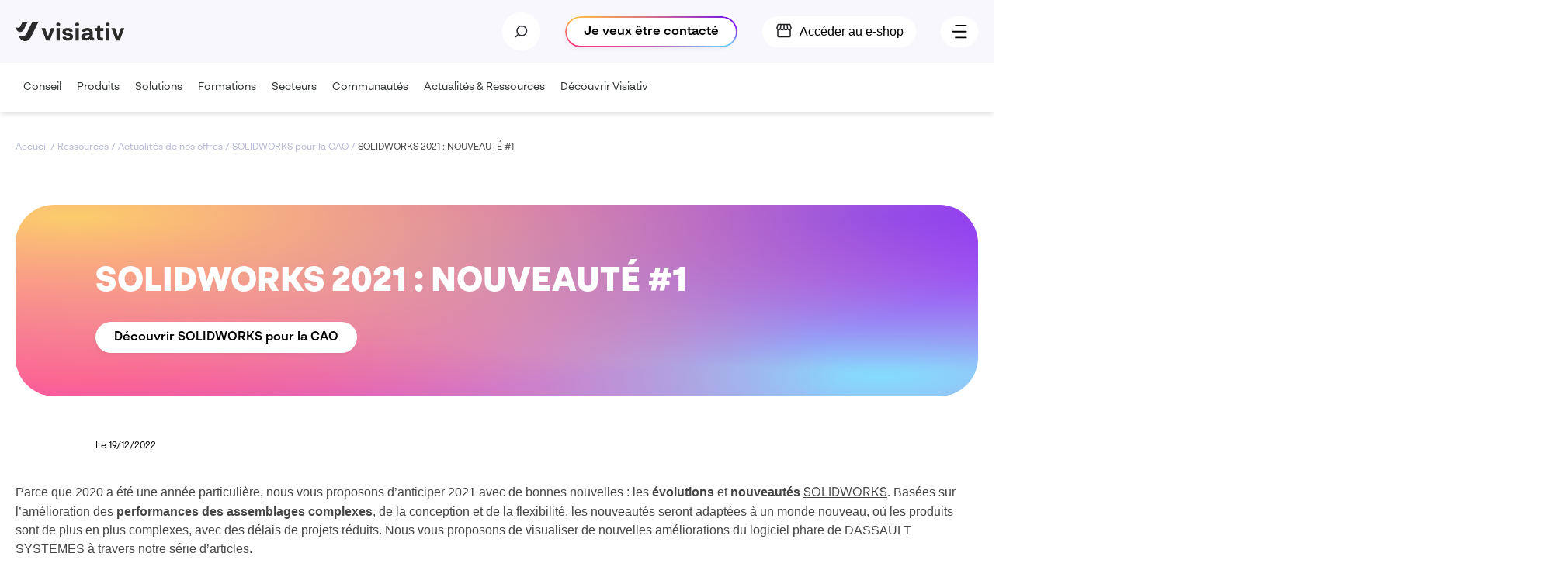

--- FILE ---
content_type: text/html; charset=UTF-8
request_url: https://www.visiativ.com/actualites/actualites/solidworks-2021-nouveaute-1/
body_size: 232721
content:
<!DOCTYPE html>
<html lang="fr-FR" prefix="og: https://ogp.me/ns#">
<head><meta charset="UTF-8"><script>if(navigator.userAgent.match(/MSIE|Internet Explorer/i)||navigator.userAgent.match(/Trident\/7\..*?rv:11/i)){var href=document.location.href;if(!href.match(/[?&]nowprocket/)){if(href.indexOf("?")==-1){if(href.indexOf("#")==-1){document.location.href=href+"?nowprocket=1"}else{document.location.href=href.replace("#","?nowprocket=1#")}}else{if(href.indexOf("#")==-1){document.location.href=href+"&nowprocket=1"}else{document.location.href=href.replace("#","&nowprocket=1#")}}}}</script><script>(()=>{class RocketLazyLoadScripts{constructor(){this.v="2.0.3",this.userEvents=["keydown","keyup","mousedown","mouseup","mousemove","mouseover","mouseenter","mouseout","mouseleave","touchmove","touchstart","touchend","touchcancel","wheel","click","dblclick","input","visibilitychange"],this.attributeEvents=["onblur","onclick","oncontextmenu","ondblclick","onfocus","onmousedown","onmouseenter","onmouseleave","onmousemove","onmouseout","onmouseover","onmouseup","onmousewheel","onscroll","onsubmit"]}async t(){this.i(),this.o(),/iP(ad|hone)/.test(navigator.userAgent)&&this.h(),this.u(),this.l(this),this.m(),this.k(this),this.p(this),this._(),await Promise.all([this.R(),this.L()]),this.lastBreath=Date.now(),this.S(this),this.P(),this.D(),this.O(),this.M(),await this.C(this.delayedScripts.normal),await this.C(this.delayedScripts.defer),await this.C(this.delayedScripts.async),this.F("domReady"),await this.T(),await this.j(),await this.I(),this.F("windowLoad"),await this.A(),window.dispatchEvent(new Event("rocket-allScriptsLoaded")),this.everythingLoaded=!0,this.lastTouchEnd&&await new Promise((t=>setTimeout(t,500-Date.now()+this.lastTouchEnd))),this.H(),this.F("all"),this.U(),this.W()}i(){this.CSPIssue=sessionStorage.getItem("rocketCSPIssue"),document.addEventListener("securitypolicyviolation",(t=>{this.CSPIssue||"script-src-elem"!==t.violatedDirective||"data"!==t.blockedURI||(this.CSPIssue=!0,sessionStorage.setItem("rocketCSPIssue",!0))}),{isRocket:!0})}o(){window.addEventListener("pageshow",(t=>{this.persisted=t.persisted,this.realWindowLoadedFired=!0}),{isRocket:!0}),window.addEventListener("pagehide",(()=>{this.onFirstUserAction=null}),{isRocket:!0})}h(){let t;function e(e){t=e}window.addEventListener("touchstart",e,{isRocket:!0}),window.addEventListener("touchend",(function i(o){Math.abs(o.changedTouches[0].pageX-t.changedTouches[0].pageX)<10&&Math.abs(o.changedTouches[0].pageY-t.changedTouches[0].pageY)<10&&o.timeStamp-t.timeStamp<200&&(o.target.dispatchEvent(new PointerEvent("click",{target:o.target,bubbles:!0,cancelable:!0,detail:1})),event.preventDefault(),window.removeEventListener("touchstart",e,{isRocket:!0}),window.removeEventListener("touchend",i,{isRocket:!0}))}),{isRocket:!0})}q(t){this.userActionTriggered||("mousemove"!==t.type||this.firstMousemoveIgnored?"keyup"===t.type||"mouseover"===t.type||"mouseout"===t.type||(this.userActionTriggered=!0,this.onFirstUserAction&&this.onFirstUserAction()):this.firstMousemoveIgnored=!0),"click"===t.type&&t.preventDefault(),this.savedUserEvents.length>0&&(t.stopPropagation(),t.stopImmediatePropagation()),"touchstart"===this.lastEvent&&"touchend"===t.type&&(this.lastTouchEnd=Date.now()),"click"===t.type&&(this.lastTouchEnd=0),this.lastEvent=t.type,this.savedUserEvents.push(t)}u(){this.savedUserEvents=[],this.userEventHandler=this.q.bind(this),this.userEvents.forEach((t=>window.addEventListener(t,this.userEventHandler,{passive:!1,isRocket:!0})))}U(){this.userEvents.forEach((t=>window.removeEventListener(t,this.userEventHandler,{passive:!1,isRocket:!0}))),this.savedUserEvents.forEach((t=>{t.target.dispatchEvent(new window[t.constructor.name](t.type,t))}))}m(){this.eventsMutationObserver=new MutationObserver((t=>{const e="return false";for(const i of t){if("attributes"===i.type){const t=i.target.getAttribute(i.attributeName);t&&t!==e&&(i.target.setAttribute("data-rocket-"+i.attributeName,t),i.target["rocket"+i.attributeName]=new Function("event",t),i.target.setAttribute(i.attributeName,e))}"childList"===i.type&&i.addedNodes.forEach((t=>{if(t.nodeType===Node.ELEMENT_NODE)for(const i of t.attributes)this.attributeEvents.includes(i.name)&&i.value&&""!==i.value&&(t.setAttribute("data-rocket-"+i.name,i.value),t["rocket"+i.name]=new Function("event",i.value),t.setAttribute(i.name,e))}))}})),this.eventsMutationObserver.observe(document,{subtree:!0,childList:!0,attributeFilter:this.attributeEvents})}H(){this.eventsMutationObserver.disconnect(),this.attributeEvents.forEach((t=>{document.querySelectorAll("[data-rocket-"+t+"]").forEach((e=>{e.setAttribute(t,e.getAttribute("data-rocket-"+t)),e.removeAttribute("data-rocket-"+t)}))}))}k(t){Object.defineProperty(HTMLElement.prototype,"onclick",{get(){return this.rocketonclick||null},set(e){this.rocketonclick=e,this.setAttribute(t.everythingLoaded?"onclick":"data-rocket-onclick","this.rocketonclick(event)")}})}S(t){function e(e,i){let o=e[i];e[i]=null,Object.defineProperty(e,i,{get:()=>o,set(s){t.everythingLoaded?o=s:e["rocket"+i]=o=s}})}e(document,"onreadystatechange"),e(window,"onload"),e(window,"onpageshow");try{Object.defineProperty(document,"readyState",{get:()=>t.rocketReadyState,set(e){t.rocketReadyState=e},configurable:!0}),document.readyState="loading"}catch(t){console.log("WPRocket DJE readyState conflict, bypassing")}}l(t){this.originalAddEventListener=EventTarget.prototype.addEventListener,this.originalRemoveEventListener=EventTarget.prototype.removeEventListener,this.savedEventListeners=[],EventTarget.prototype.addEventListener=function(e,i,o){o&&o.isRocket||!t.B(e,this)&&!t.userEvents.includes(e)||t.B(e,this)&&!t.userActionTriggered||e.startsWith("rocket-")||t.everythingLoaded?t.originalAddEventListener.call(this,e,i,o):t.savedEventListeners.push({target:this,remove:!1,type:e,func:i,options:o})},EventTarget.prototype.removeEventListener=function(e,i,o){o&&o.isRocket||!t.B(e,this)&&!t.userEvents.includes(e)||t.B(e,this)&&!t.userActionTriggered||e.startsWith("rocket-")||t.everythingLoaded?t.originalRemoveEventListener.call(this,e,i,o):t.savedEventListeners.push({target:this,remove:!0,type:e,func:i,options:o})}}F(t){"all"===t&&(EventTarget.prototype.addEventListener=this.originalAddEventListener,EventTarget.prototype.removeEventListener=this.originalRemoveEventListener),this.savedEventListeners=this.savedEventListeners.filter((e=>{let i=e.type,o=e.target||window;return"domReady"===t&&"DOMContentLoaded"!==i&&"readystatechange"!==i||("windowLoad"===t&&"load"!==i&&"readystatechange"!==i&&"pageshow"!==i||(this.B(i,o)&&(i="rocket-"+i),e.remove?o.removeEventListener(i,e.func,e.options):o.addEventListener(i,e.func,e.options),!1))}))}p(t){let e;function i(e){return t.everythingLoaded?e:e.split(" ").map((t=>"load"===t||t.startsWith("load.")?"rocket-jquery-load":t)).join(" ")}function o(o){function s(e){const s=o.fn[e];o.fn[e]=o.fn.init.prototype[e]=function(){return this[0]===window&&t.userActionTriggered&&("string"==typeof arguments[0]||arguments[0]instanceof String?arguments[0]=i(arguments[0]):"object"==typeof arguments[0]&&Object.keys(arguments[0]).forEach((t=>{const e=arguments[0][t];delete arguments[0][t],arguments[0][i(t)]=e}))),s.apply(this,arguments),this}}if(o&&o.fn&&!t.allJQueries.includes(o)){const e={DOMContentLoaded:[],"rocket-DOMContentLoaded":[]};for(const t in e)document.addEventListener(t,(()=>{e[t].forEach((t=>t()))}),{isRocket:!0});o.fn.ready=o.fn.init.prototype.ready=function(i){function s(){parseInt(o.fn.jquery)>2?setTimeout((()=>i.bind(document)(o))):i.bind(document)(o)}return t.realDomReadyFired?!t.userActionTriggered||t.fauxDomReadyFired?s():e["rocket-DOMContentLoaded"].push(s):e.DOMContentLoaded.push(s),o([])},s("on"),s("one"),s("off"),t.allJQueries.push(o)}e=o}t.allJQueries=[],o(window.jQuery),Object.defineProperty(window,"jQuery",{get:()=>e,set(t){o(t)}})}P(){const t=new Map;document.write=document.writeln=function(e){const i=document.currentScript,o=document.createRange(),s=i.parentElement;let n=t.get(i);void 0===n&&(n=i.nextSibling,t.set(i,n));const c=document.createDocumentFragment();o.setStart(c,0),c.appendChild(o.createContextualFragment(e)),s.insertBefore(c,n)}}async R(){return new Promise((t=>{this.userActionTriggered?t():this.onFirstUserAction=t}))}async L(){return new Promise((t=>{document.addEventListener("DOMContentLoaded",(()=>{this.realDomReadyFired=!0,t()}),{isRocket:!0})}))}async I(){return this.realWindowLoadedFired?Promise.resolve():new Promise((t=>{window.addEventListener("load",t,{isRocket:!0})}))}M(){this.pendingScripts=[];this.scriptsMutationObserver=new MutationObserver((t=>{for(const e of t)e.addedNodes.forEach((t=>{"SCRIPT"!==t.tagName||t.noModule||t.isWPRocket||this.pendingScripts.push({script:t,promise:new Promise((e=>{const i=()=>{const i=this.pendingScripts.findIndex((e=>e.script===t));i>=0&&this.pendingScripts.splice(i,1),e()};t.addEventListener("load",i,{isRocket:!0}),t.addEventListener("error",i,{isRocket:!0}),setTimeout(i,1e3)}))})}))})),this.scriptsMutationObserver.observe(document,{childList:!0,subtree:!0})}async j(){await this.J(),this.pendingScripts.length?(await this.pendingScripts[0].promise,await this.j()):this.scriptsMutationObserver.disconnect()}D(){this.delayedScripts={normal:[],async:[],defer:[]},document.querySelectorAll("script[type$=rocketlazyloadscript]").forEach((t=>{t.hasAttribute("data-rocket-src")?t.hasAttribute("async")&&!1!==t.async?this.delayedScripts.async.push(t):t.hasAttribute("defer")&&!1!==t.defer||"module"===t.getAttribute("data-rocket-type")?this.delayedScripts.defer.push(t):this.delayedScripts.normal.push(t):this.delayedScripts.normal.push(t)}))}async _(){await this.L();let t=[];document.querySelectorAll("script[type$=rocketlazyloadscript][data-rocket-src]").forEach((e=>{let i=e.getAttribute("data-rocket-src");if(i&&!i.startsWith("data:")){i.startsWith("//")&&(i=location.protocol+i);try{const o=new URL(i).origin;o!==location.origin&&t.push({src:o,crossOrigin:e.crossOrigin||"module"===e.getAttribute("data-rocket-type")})}catch(t){}}})),t=[...new Map(t.map((t=>[JSON.stringify(t),t]))).values()],this.N(t,"preconnect")}async $(t){if(await this.G(),!0!==t.noModule||!("noModule"in HTMLScriptElement.prototype))return new Promise((e=>{let i;function o(){(i||t).setAttribute("data-rocket-status","executed"),e()}try{if(navigator.userAgent.includes("Firefox/")||""===navigator.vendor||this.CSPIssue)i=document.createElement("script"),[...t.attributes].forEach((t=>{let e=t.nodeName;"type"!==e&&("data-rocket-type"===e&&(e="type"),"data-rocket-src"===e&&(e="src"),i.setAttribute(e,t.nodeValue))})),t.text&&(i.text=t.text),t.nonce&&(i.nonce=t.nonce),i.hasAttribute("src")?(i.addEventListener("load",o,{isRocket:!0}),i.addEventListener("error",(()=>{i.setAttribute("data-rocket-status","failed-network"),e()}),{isRocket:!0}),setTimeout((()=>{i.isConnected||e()}),1)):(i.text=t.text,o()),i.isWPRocket=!0,t.parentNode.replaceChild(i,t);else{const i=t.getAttribute("data-rocket-type"),s=t.getAttribute("data-rocket-src");i?(t.type=i,t.removeAttribute("data-rocket-type")):t.removeAttribute("type"),t.addEventListener("load",o,{isRocket:!0}),t.addEventListener("error",(i=>{this.CSPIssue&&i.target.src.startsWith("data:")?(console.log("WPRocket: CSP fallback activated"),t.removeAttribute("src"),this.$(t).then(e)):(t.setAttribute("data-rocket-status","failed-network"),e())}),{isRocket:!0}),s?(t.fetchPriority="high",t.removeAttribute("data-rocket-src"),t.src=s):t.src="data:text/javascript;base64,"+window.btoa(unescape(encodeURIComponent(t.text)))}}catch(i){t.setAttribute("data-rocket-status","failed-transform"),e()}}));t.setAttribute("data-rocket-status","skipped")}async C(t){const e=t.shift();return e?(e.isConnected&&await this.$(e),this.C(t)):Promise.resolve()}O(){this.N([...this.delayedScripts.normal,...this.delayedScripts.defer,...this.delayedScripts.async],"preload")}N(t,e){this.trash=this.trash||[];let i=!0;var o=document.createDocumentFragment();t.forEach((t=>{const s=t.getAttribute&&t.getAttribute("data-rocket-src")||t.src;if(s&&!s.startsWith("data:")){const n=document.createElement("link");n.href=s,n.rel=e,"preconnect"!==e&&(n.as="script",n.fetchPriority=i?"high":"low"),t.getAttribute&&"module"===t.getAttribute("data-rocket-type")&&(n.crossOrigin=!0),t.crossOrigin&&(n.crossOrigin=t.crossOrigin),t.integrity&&(n.integrity=t.integrity),t.nonce&&(n.nonce=t.nonce),o.appendChild(n),this.trash.push(n),i=!1}})),document.head.appendChild(o)}W(){this.trash.forEach((t=>t.remove()))}async T(){try{document.readyState="interactive"}catch(t){}this.fauxDomReadyFired=!0;try{await this.G(),document.dispatchEvent(new Event("rocket-readystatechange")),await this.G(),document.rocketonreadystatechange&&document.rocketonreadystatechange(),await this.G(),document.dispatchEvent(new Event("rocket-DOMContentLoaded")),await this.G(),window.dispatchEvent(new Event("rocket-DOMContentLoaded"))}catch(t){console.error(t)}}async A(){try{document.readyState="complete"}catch(t){}try{await this.G(),document.dispatchEvent(new Event("rocket-readystatechange")),await this.G(),document.rocketonreadystatechange&&document.rocketonreadystatechange(),await this.G(),window.dispatchEvent(new Event("rocket-load")),await this.G(),window.rocketonload&&window.rocketonload(),await this.G(),this.allJQueries.forEach((t=>t(window).trigger("rocket-jquery-load"))),await this.G();const t=new Event("rocket-pageshow");t.persisted=this.persisted,window.dispatchEvent(t),await this.G(),window.rocketonpageshow&&window.rocketonpageshow({persisted:this.persisted})}catch(t){console.error(t)}}async G(){Date.now()-this.lastBreath>45&&(await this.J(),this.lastBreath=Date.now())}async J(){return document.hidden?new Promise((t=>setTimeout(t))):new Promise((t=>requestAnimationFrame(t)))}B(t,e){return e===document&&"readystatechange"===t||(e===document&&"DOMContentLoaded"===t||(e===window&&"DOMContentLoaded"===t||(e===window&&"load"===t||e===window&&"pageshow"===t)))}static run(){(new RocketLazyLoadScripts).t()}}RocketLazyLoadScripts.run()})();</script>
    
    <meta http-equiv="X-UA-Compatible" content="IE=edge,chrome=1">
    <meta name="viewport" content="width=device-width, initial-scale=1.0">

    	<style>img:is([sizes="auto" i], [sizes^="auto," i]) { contain-intrinsic-size: 3000px 1500px }</style>
	
<!-- Optimisation des moteurs de recherche par Rank Math PRO - https://rankmath.com/ -->
<title>SOLIDWORKS 2021 : NOUVEAUTÉ #1</title>
<link rel="preload" as="font" href="https://www.visiativ.com/wp-content/uploads/br-sonoma-semibold.woff2" crossorigin>
<link rel="preload" as="font" href="https://www.visiativ.com/wp-content/uploads/br-sonoma-bold.woff2" crossorigin>
<link rel="preload" as="font" href="https://www.visiativ.com/wp-content/uploads/br-sonoma-black.woff2" crossorigin>
<meta name="description" content="Découvrez les nouveautés et évolutions du logiciel de conception CAO, SOLIDWORKS."/>
<meta name="robots" content="follow, index, max-snippet:-1, max-video-preview:-1, max-image-preview:large"/>
<link rel="canonical" href="https://www.visiativ.com/actualites/actualites/solidworks-2021-nouveaute-1/" />
<meta property="og:locale" content="fr_FR" />
<meta property="og:type" content="article" />
<meta property="og:title" content="SOLIDWORKS 2021 : NOUVEAUTÉ #1" />
<meta property="og:description" content="Découvrez les nouveautés et évolutions du logiciel de conception CAO, SOLIDWORKS." />
<meta property="og:url" content="https://www.visiativ.com/actualites/actualites/solidworks-2021-nouveaute-1/" />
<meta property="og:site_name" content="Visiativ" />
<meta property="article:publisher" content="https://fr-fr.facebook.com/visiativ/" />
<meta property="article:section" content="Actualités de nos offres" />
<meta property="og:updated_time" content="2023-08-17T16:47:13+02:00" />
<meta property="og:image" content="https://www.visiativ.com/wp-content/uploads/2023/07/nouveautes-2021.png" />
<meta property="og:image:secure_url" content="https://www.visiativ.com/wp-content/uploads/2023/07/nouveautes-2021.png" />
<meta property="og:image:width" content="600" />
<meta property="og:image:height" content="400" />
<meta property="og:image:alt" content="SOLIDWORKS 2021 : NOUVEAUTÉ #1" />
<meta property="og:image:type" content="image/png" />
<meta property="article:published_time" content="2022-12-19T16:49:44+01:00" />
<meta property="article:modified_time" content="2023-08-17T16:47:13+02:00" />
<meta name="twitter:card" content="summary_large_image" />
<meta name="twitter:title" content="SOLIDWORKS 2021 : NOUVEAUTÉ #1" />
<meta name="twitter:description" content="Découvrez les nouveautés et évolutions du logiciel de conception CAO, SOLIDWORKS." />
<meta name="twitter:site" content="@visiativ" />
<meta name="twitter:creator" content="@visiativ" />
<meta name="twitter:image" content="https://www.visiativ.com/wp-content/uploads/2023/07/nouveautes-2021.png" />
<meta name="twitter:label1" content="Écrit par" />
<meta name="twitter:data1" content="import" />
<meta name="twitter:label2" content="Temps de lecture" />
<meta name="twitter:data2" content="Moins d’une minute" />
<script type="application/ld+json" class="rank-math-schema-pro">{"@context":"https://schema.org","@graph":[{"@type":"Organization","@id":"https://www.visiativ.com/#organization","name":"Visiativ","sameAs":["https://fr-fr.facebook.com/visiativ/","https://twitter.com/visiativ","https://www.linkedin.com/company/visiativ/","https://www.linkedin.com/company/visiativ-manufacturing/","https://www.youtube.com/@Visiativ1","https://www.youtube.com/@myCAD"],"logo":{"@type":"ImageObject","@id":"https://www.visiativ.com/#logo","url":"https://www.visiativ.com/wp-content/uploads/visiativ-logo-black.svg","contentUrl":"https://www.visiativ.com/wp-content/uploads/visiativ-logo-black.svg","caption":"Visiativ","inLanguage":"fr-FR","width":"361","height":"62"}},{"@type":"WebSite","@id":"https://www.visiativ.com/#website","url":"https://www.visiativ.com","name":"Visiativ","publisher":{"@id":"https://www.visiativ.com/#organization"},"inLanguage":"fr-FR"},{"@type":"ImageObject","@id":"https://www.visiativ.com/wp-content/uploads/2023/07/nouveautes-2021.png","url":"https://www.visiativ.com/wp-content/uploads/2023/07/nouveautes-2021.png","width":"600","height":"400","inLanguage":"fr-FR"},{"@type":"BreadcrumbList","@id":"https://www.visiativ.com/actualites/actualites/solidworks-2021-nouveaute-1/#breadcrumb","itemListElement":[{"@type":"ListItem","position":"1","item":{"@id":"https://www.visiativ.com","name":"Accueil"}},{"@type":"ListItem","position":"2","item":{"@id":"https://www.visiativ.com/actualite/","name":"Actualit\u00e9s"}},{"@type":"ListItem","position":"3","item":{"@id":"https://www.visiativ.com/actualites/actualites/solidworks-2021-nouveaute-1/","name":"SOLIDWORKS 2021 : NOUVEAUT\u00c9 #1"}}]},{"@type":"WebPage","@id":"https://www.visiativ.com/actualites/actualites/solidworks-2021-nouveaute-1/#webpage","url":"https://www.visiativ.com/actualites/actualites/solidworks-2021-nouveaute-1/","name":"SOLIDWORKS 2021 : NOUVEAUT\u00c9 #1","datePublished":"2022-12-19T16:49:44+01:00","dateModified":"2023-08-17T16:47:13+02:00","isPartOf":{"@id":"https://www.visiativ.com/#website"},"primaryImageOfPage":{"@id":"https://www.visiativ.com/wp-content/uploads/2023/07/nouveautes-2021.png"},"inLanguage":"fr-FR","breadcrumb":{"@id":"https://www.visiativ.com/actualites/actualites/solidworks-2021-nouveaute-1/#breadcrumb"}},{"@type":"Person","@id":"https://www.visiativ.com/actualites/actualites/solidworks-2021-nouveaute-1/#author","name":"import","image":{"@type":"ImageObject","@id":"https://secure.gravatar.com/avatar/20487f706e574e37431450c0aa6253ec4b3283ae406328203bb39e3c16eb66b7?s=96&amp;d=mm&amp;r=g","url":"https://secure.gravatar.com/avatar/20487f706e574e37431450c0aa6253ec4b3283ae406328203bb39e3c16eb66b7?s=96&amp;d=mm&amp;r=g","caption":"import","inLanguage":"fr-FR"},"worksFor":{"@id":"https://www.visiativ.com/#organization"}},{"@type":"NewsArticle","headline":"SOLIDWORKS 2021 : NOUVEAUT\u00c9 #1","datePublished":"2022-12-19T16:49:44+01:00","dateModified":"2023-08-17T16:47:13+02:00","author":{"@id":"https://www.visiativ.com/actualites/actualites/solidworks-2021-nouveaute-1/#author","name":"import"},"publisher":{"@id":"https://www.visiativ.com/#organization"},"description":"D\u00e9couvrez les nouveaut\u00e9s et \u00e9volutions du logiciel de conception CAO, SOLIDWORKS.","copyrightYear":"2023","copyrightHolder":{"@id":"https://www.visiativ.com/#organization"},"name":"SOLIDWORKS 2021 : NOUVEAUT\u00c9 #1","@id":"https://www.visiativ.com/actualites/actualites/solidworks-2021-nouveaute-1/#richSnippet","isPartOf":{"@id":"https://www.visiativ.com/actualites/actualites/solidworks-2021-nouveaute-1/#webpage"},"image":{"@id":"https://www.visiativ.com/wp-content/uploads/2023/07/nouveautes-2021.png"},"inLanguage":"fr-FR","mainEntityOfPage":{"@id":"https://www.visiativ.com/actualites/actualites/solidworks-2021-nouveaute-1/#webpage"}}]}</script>
<!-- /Extension Rank Math WordPress SEO -->

<link rel='dns-prefetch' href='//cdnjs.cloudflare.com' />
<link rel='dns-prefetch' href='//cdn.jsdelivr.net' />
<link rel='dns-prefetch' href='//unpkg.com' />
<link rel='dns-prefetch' href='//pro.fontawesome.com' />

<style id='classic-theme-styles-inline-css' type='text/css'>
/*! This file is auto-generated */
.wp-block-button__link{color:#fff;background-color:#32373c;border-radius:9999px;box-shadow:none;text-decoration:none;padding:calc(.667em + 2px) calc(1.333em + 2px);font-size:1.125em}.wp-block-file__button{background:#32373c;color:#fff;text-decoration:none}
</style>
<style id='safe-svg-svg-icon-style-inline-css' type='text/css'>
.safe-svg-cover{text-align:center}.safe-svg-cover .safe-svg-inside{display:inline-block;max-width:100%}.safe-svg-cover svg{height:100%;max-height:100%;max-width:100%;width:100%}

</style>
<style id='global-styles-inline-css' type='text/css'>
:root{--wp--preset--aspect-ratio--square: 1;--wp--preset--aspect-ratio--4-3: 4/3;--wp--preset--aspect-ratio--3-4: 3/4;--wp--preset--aspect-ratio--3-2: 3/2;--wp--preset--aspect-ratio--2-3: 2/3;--wp--preset--aspect-ratio--16-9: 16/9;--wp--preset--aspect-ratio--9-16: 9/16;--wp--preset--color--black: #000000;--wp--preset--color--cyan-bluish-gray: #abb8c3;--wp--preset--color--white: #ffffff;--wp--preset--color--pale-pink: #f78da7;--wp--preset--color--vivid-red: #cf2e2e;--wp--preset--color--luminous-vivid-orange: #ff6900;--wp--preset--color--luminous-vivid-amber: #fcb900;--wp--preset--color--light-green-cyan: #7bdcb5;--wp--preset--color--vivid-green-cyan: #00d084;--wp--preset--color--pale-cyan-blue: #8ed1fc;--wp--preset--color--vivid-cyan-blue: #0693e3;--wp--preset--color--vivid-purple: #9b51e0;--wp--preset--gradient--vivid-cyan-blue-to-vivid-purple: linear-gradient(135deg,rgba(6,147,227,1) 0%,rgb(155,81,224) 100%);--wp--preset--gradient--light-green-cyan-to-vivid-green-cyan: linear-gradient(135deg,rgb(122,220,180) 0%,rgb(0,208,130) 100%);--wp--preset--gradient--luminous-vivid-amber-to-luminous-vivid-orange: linear-gradient(135deg,rgba(252,185,0,1) 0%,rgba(255,105,0,1) 100%);--wp--preset--gradient--luminous-vivid-orange-to-vivid-red: linear-gradient(135deg,rgba(255,105,0,1) 0%,rgb(207,46,46) 100%);--wp--preset--gradient--very-light-gray-to-cyan-bluish-gray: linear-gradient(135deg,rgb(238,238,238) 0%,rgb(169,184,195) 100%);--wp--preset--gradient--cool-to-warm-spectrum: linear-gradient(135deg,rgb(74,234,220) 0%,rgb(151,120,209) 20%,rgb(207,42,186) 40%,rgb(238,44,130) 60%,rgb(251,105,98) 80%,rgb(254,248,76) 100%);--wp--preset--gradient--blush-light-purple: linear-gradient(135deg,rgb(255,206,236) 0%,rgb(152,150,240) 100%);--wp--preset--gradient--blush-bordeaux: linear-gradient(135deg,rgb(254,205,165) 0%,rgb(254,45,45) 50%,rgb(107,0,62) 100%);--wp--preset--gradient--luminous-dusk: linear-gradient(135deg,rgb(255,203,112) 0%,rgb(199,81,192) 50%,rgb(65,88,208) 100%);--wp--preset--gradient--pale-ocean: linear-gradient(135deg,rgb(255,245,203) 0%,rgb(182,227,212) 50%,rgb(51,167,181) 100%);--wp--preset--gradient--electric-grass: linear-gradient(135deg,rgb(202,248,128) 0%,rgb(113,206,126) 100%);--wp--preset--gradient--midnight: linear-gradient(135deg,rgb(2,3,129) 0%,rgb(40,116,252) 100%);--wp--preset--font-size--small: 13px;--wp--preset--font-size--medium: 20px;--wp--preset--font-size--large: 36px;--wp--preset--font-size--x-large: 42px;--wp--preset--spacing--20: 0.44rem;--wp--preset--spacing--30: 0.67rem;--wp--preset--spacing--40: 1rem;--wp--preset--spacing--50: 1.5rem;--wp--preset--spacing--60: 2.25rem;--wp--preset--spacing--70: 3.38rem;--wp--preset--spacing--80: 5.06rem;--wp--preset--shadow--natural: 6px 6px 9px rgba(0, 0, 0, 0.2);--wp--preset--shadow--deep: 12px 12px 50px rgba(0, 0, 0, 0.4);--wp--preset--shadow--sharp: 6px 6px 0px rgba(0, 0, 0, 0.2);--wp--preset--shadow--outlined: 6px 6px 0px -3px rgba(255, 255, 255, 1), 6px 6px rgba(0, 0, 0, 1);--wp--preset--shadow--crisp: 6px 6px 0px rgba(0, 0, 0, 1);}:where(.is-layout-flex){gap: 0.5em;}:where(.is-layout-grid){gap: 0.5em;}body .is-layout-flex{display: flex;}.is-layout-flex{flex-wrap: wrap;align-items: center;}.is-layout-flex > :is(*, div){margin: 0;}body .is-layout-grid{display: grid;}.is-layout-grid > :is(*, div){margin: 0;}:where(.wp-block-columns.is-layout-flex){gap: 2em;}:where(.wp-block-columns.is-layout-grid){gap: 2em;}:where(.wp-block-post-template.is-layout-flex){gap: 1.25em;}:where(.wp-block-post-template.is-layout-grid){gap: 1.25em;}.has-black-color{color: var(--wp--preset--color--black) !important;}.has-cyan-bluish-gray-color{color: var(--wp--preset--color--cyan-bluish-gray) !important;}.has-white-color{color: var(--wp--preset--color--white) !important;}.has-pale-pink-color{color: var(--wp--preset--color--pale-pink) !important;}.has-vivid-red-color{color: var(--wp--preset--color--vivid-red) !important;}.has-luminous-vivid-orange-color{color: var(--wp--preset--color--luminous-vivid-orange) !important;}.has-luminous-vivid-amber-color{color: var(--wp--preset--color--luminous-vivid-amber) !important;}.has-light-green-cyan-color{color: var(--wp--preset--color--light-green-cyan) !important;}.has-vivid-green-cyan-color{color: var(--wp--preset--color--vivid-green-cyan) !important;}.has-pale-cyan-blue-color{color: var(--wp--preset--color--pale-cyan-blue) !important;}.has-vivid-cyan-blue-color{color: var(--wp--preset--color--vivid-cyan-blue) !important;}.has-vivid-purple-color{color: var(--wp--preset--color--vivid-purple) !important;}.has-black-background-color{background-color: var(--wp--preset--color--black) !important;}.has-cyan-bluish-gray-background-color{background-color: var(--wp--preset--color--cyan-bluish-gray) !important;}.has-white-background-color{background-color: var(--wp--preset--color--white) !important;}.has-pale-pink-background-color{background-color: var(--wp--preset--color--pale-pink) !important;}.has-vivid-red-background-color{background-color: var(--wp--preset--color--vivid-red) !important;}.has-luminous-vivid-orange-background-color{background-color: var(--wp--preset--color--luminous-vivid-orange) !important;}.has-luminous-vivid-amber-background-color{background-color: var(--wp--preset--color--luminous-vivid-amber) !important;}.has-light-green-cyan-background-color{background-color: var(--wp--preset--color--light-green-cyan) !important;}.has-vivid-green-cyan-background-color{background-color: var(--wp--preset--color--vivid-green-cyan) !important;}.has-pale-cyan-blue-background-color{background-color: var(--wp--preset--color--pale-cyan-blue) !important;}.has-vivid-cyan-blue-background-color{background-color: var(--wp--preset--color--vivid-cyan-blue) !important;}.has-vivid-purple-background-color{background-color: var(--wp--preset--color--vivid-purple) !important;}.has-black-border-color{border-color: var(--wp--preset--color--black) !important;}.has-cyan-bluish-gray-border-color{border-color: var(--wp--preset--color--cyan-bluish-gray) !important;}.has-white-border-color{border-color: var(--wp--preset--color--white) !important;}.has-pale-pink-border-color{border-color: var(--wp--preset--color--pale-pink) !important;}.has-vivid-red-border-color{border-color: var(--wp--preset--color--vivid-red) !important;}.has-luminous-vivid-orange-border-color{border-color: var(--wp--preset--color--luminous-vivid-orange) !important;}.has-luminous-vivid-amber-border-color{border-color: var(--wp--preset--color--luminous-vivid-amber) !important;}.has-light-green-cyan-border-color{border-color: var(--wp--preset--color--light-green-cyan) !important;}.has-vivid-green-cyan-border-color{border-color: var(--wp--preset--color--vivid-green-cyan) !important;}.has-pale-cyan-blue-border-color{border-color: var(--wp--preset--color--pale-cyan-blue) !important;}.has-vivid-cyan-blue-border-color{border-color: var(--wp--preset--color--vivid-cyan-blue) !important;}.has-vivid-purple-border-color{border-color: var(--wp--preset--color--vivid-purple) !important;}.has-vivid-cyan-blue-to-vivid-purple-gradient-background{background: var(--wp--preset--gradient--vivid-cyan-blue-to-vivid-purple) !important;}.has-light-green-cyan-to-vivid-green-cyan-gradient-background{background: var(--wp--preset--gradient--light-green-cyan-to-vivid-green-cyan) !important;}.has-luminous-vivid-amber-to-luminous-vivid-orange-gradient-background{background: var(--wp--preset--gradient--luminous-vivid-amber-to-luminous-vivid-orange) !important;}.has-luminous-vivid-orange-to-vivid-red-gradient-background{background: var(--wp--preset--gradient--luminous-vivid-orange-to-vivid-red) !important;}.has-very-light-gray-to-cyan-bluish-gray-gradient-background{background: var(--wp--preset--gradient--very-light-gray-to-cyan-bluish-gray) !important;}.has-cool-to-warm-spectrum-gradient-background{background: var(--wp--preset--gradient--cool-to-warm-spectrum) !important;}.has-blush-light-purple-gradient-background{background: var(--wp--preset--gradient--blush-light-purple) !important;}.has-blush-bordeaux-gradient-background{background: var(--wp--preset--gradient--blush-bordeaux) !important;}.has-luminous-dusk-gradient-background{background: var(--wp--preset--gradient--luminous-dusk) !important;}.has-pale-ocean-gradient-background{background: var(--wp--preset--gradient--pale-ocean) !important;}.has-electric-grass-gradient-background{background: var(--wp--preset--gradient--electric-grass) !important;}.has-midnight-gradient-background{background: var(--wp--preset--gradient--midnight) !important;}.has-small-font-size{font-size: var(--wp--preset--font-size--small) !important;}.has-medium-font-size{font-size: var(--wp--preset--font-size--medium) !important;}.has-large-font-size{font-size: var(--wp--preset--font-size--large) !important;}.has-x-large-font-size{font-size: var(--wp--preset--font-size--x-large) !important;}
:where(.wp-block-post-template.is-layout-flex){gap: 1.25em;}:where(.wp-block-post-template.is-layout-grid){gap: 1.25em;}
:where(.wp-block-columns.is-layout-flex){gap: 2em;}:where(.wp-block-columns.is-layout-grid){gap: 2em;}
:root :where(.wp-block-pullquote){font-size: 1.5em;line-height: 1.6;}
</style>
<link data-minify="1" rel='stylesheet' id='sbttb-fonts-css' href='https://www.visiativ.com/wp-content/cache/min/1/wp-content/plugins/smooth-back-to-top-button/assets/css/sbttb-fonts.css?ver=1759764607' type='text/css' media='all' />
<link data-minify="1" rel='stylesheet' id='sbttb-style-css' href='https://www.visiativ.com/wp-content/cache/min/1/wp-content/plugins/smooth-back-to-top-button/assets/css/smooth-back-to-top-button.css?ver=1759764607' type='text/css' media='all' />
<link data-minify="1" rel='stylesheet' id='wordpress-country-selector-css' href='https://www.visiativ.com/wp-content/cache/min/1/wp-content/plugins/wordpress-country-selector/public/css/wordpress-country-selector-public.css?ver=1759764607' type='text/css' media='all' />
<link data-minify="1" rel='stylesheet' id='wordpress-country-selector-mapglyphs-css' href='https://www.visiativ.com/wp-content/cache/min/1/wp-content/plugins/wordpress-country-selector/public/css/mapglyphs.css?ver=1759764607' type='text/css' media='all' />
<link rel='stylesheet' id='wordpress-country-selector-flag-icon-css' href='https://www.visiativ.com/wp-content/plugins/wordpress-country-selector/public/css/flag-icon.min.css?ver=1.6.4' type='text/css' media='all' />
<link rel='stylesheet' id='wordpress-country-selector-custom-css' href='https://www.visiativ.com/wp-content/plugins/wordpress-country-selector/public/css/wordpress-country-selector-custom.css?ver=1.6.4' type='text/css' media='all' />
<link data-minify="1" rel='stylesheet' id='lbwps-styles-photoswipe5-main-css' href='https://www.visiativ.com/wp-content/cache/min/1/wp-content/plugins/lightbox-photoswipe/assets/ps5/styles/main.css?ver=1759764607' type='text/css' media='all' />
<link data-minify="1" rel='stylesheet' id='jquery-modal-css' href='https://www.visiativ.com/wp-content/cache/min/1/ajax/libs/jquery-modal/0.9.2/jquery.modal.min.css?ver=1759764607' type='text/css' media='all' />
<link data-minify="1" rel='stylesheet' id='-css' href='https://www.visiativ.com/wp-content/cache/min/1/wp-content/themes/visiativ/assets/css/vnav.css?ver=1759764607' type='text/css' media='all' />
<link data-minify="1" rel='stylesheet' id='sal-css' href='https://www.visiativ.com/wp-content/cache/min/1/wp-content/themes/visiativ/assets/css/lib/sal.css?ver=1759764607' type='text/css' media='all' />
<style id='akismet-widget-style-inline-css' type='text/css'>

			.a-stats {
				--akismet-color-mid-green: #357b49;
				--akismet-color-white: #fff;
				--akismet-color-light-grey: #f6f7f7;

				max-width: 350px;
				width: auto;
			}

			.a-stats * {
				all: unset;
				box-sizing: border-box;
			}

			.a-stats strong {
				font-weight: 600;
			}

			.a-stats a.a-stats__link,
			.a-stats a.a-stats__link:visited,
			.a-stats a.a-stats__link:active {
				background: var(--akismet-color-mid-green);
				border: none;
				box-shadow: none;
				border-radius: 8px;
				color: var(--akismet-color-white);
				cursor: pointer;
				display: block;
				font-family: -apple-system, BlinkMacSystemFont, 'Segoe UI', 'Roboto', 'Oxygen-Sans', 'Ubuntu', 'Cantarell', 'Helvetica Neue', sans-serif;
				font-weight: 500;
				padding: 12px;
				text-align: center;
				text-decoration: none;
				transition: all 0.2s ease;
			}

			/* Extra specificity to deal with TwentyTwentyOne focus style */
			.widget .a-stats a.a-stats__link:focus {
				background: var(--akismet-color-mid-green);
				color: var(--akismet-color-white);
				text-decoration: none;
			}

			.a-stats a.a-stats__link:hover {
				filter: brightness(110%);
				box-shadow: 0 4px 12px rgba(0, 0, 0, 0.06), 0 0 2px rgba(0, 0, 0, 0.16);
			}

			.a-stats .count {
				color: var(--akismet-color-white);
				display: block;
				font-size: 1.5em;
				line-height: 1.4;
				padding: 0 13px;
				white-space: nowrap;
			}
		
</style>
<link data-minify="1" rel='stylesheet' id='style-pilopress-css' href='https://www.visiativ.com/wp-content/cache/min/1/wp-content/themes/visiativ/pilopress/assets/styles.min.css?ver=1759764607' type='text/css' media='all' />
<link data-minify="1" rel='stylesheet' id='plyr-css' href='https://www.visiativ.com/wp-content/cache/min/1/ajax/libs/plyr/3.6.3/plyr.min.css?ver=1759764607' type='text/css' media='all' />
<link rel='stylesheet' id='splide-css' href='https://cdn.jsdelivr.net/npm/@splidejs/splide@latest/dist/css/splide-core.min.css?ver=2.4.21' type='text/css' media='all' />
<link rel='stylesheet' id='splidejs-css' href='https://cdn.jsdelivr.net/npm/@splidejs/splide@3.6.9/dist/css/splide.min.css?ver=3.6.9' type='text/css' media='all' />
<link data-minify="1" rel='stylesheet' id='searchwp-live-search-css' href='https://www.visiativ.com/wp-content/cache/min/1/wp-content/plugins/searchwp-live-ajax-search/assets/styles/style.css?ver=1759764607' type='text/css' media='all' />
<style id='searchwp-live-search-inline-css' type='text/css'>
.searchwp-live-search-result .searchwp-live-search-result--title a {
  font-size: 16px;
}
.searchwp-live-search-result .searchwp-live-search-result--price {
  font-size: 14px;
}
.searchwp-live-search-result .searchwp-live-search-result--add-to-cart .button {
  font-size: 14px;
}

</style>
<link data-minify="1" rel='stylesheet' id='searchwp-forms-css' href='https://www.visiativ.com/wp-content/cache/min/1/wp-content/plugins/searchwp/assets/css/frontend/search-forms.css?ver=1759764607' type='text/css' media='all' />
<link data-minify="1" rel='stylesheet' id='fa-pro-css' href='https://www.visiativ.com/wp-content/cache/min/1/releases/v5.15.4/css/all.css?ver=1759764608' type='text/css' media='all' />
<!--n2css--><!--n2js--><script type="text/javascript" id="jquery-core-js-extra">
/* <![CDATA[ */
var pipAddon = {"ajax":"https:\/\/www.visiativ.com\/wp-admin\/admin-ajax.php","theme":"https:\/\/www.visiativ.com\/wp-content\/themes\/visiativ","layouts":"https:\/\/www.visiativ.com\/wp-content\/themes\/visiativ\/pilopress\/layouts"};
/* ]]> */
</script>
<script type="text/javascript" src="https://www.visiativ.com/wp-includes/js/jquery/jquery.min.js?ver=3.7.1" id="jquery-core-js" data-rocket-defer defer></script>
<script type="text/javascript" src="https://www.visiativ.com/wp-includes/js/jquery/jquery-migrate.min.js?ver=3.4.1" id="jquery-migrate-js" data-rocket-defer defer></script>
<script type="text/javascript" src="https://cdn.jsdelivr.net/npm/js-cookie@3.0.5/dist/js.cookie.min.js?ver=6.8.1" id="cookie-manager-js" data-rocket-defer defer></script>
<script type="text/javascript" src="https://www.visiativ.com/wp-content/themes/visiativ/assets/js/lib/jquery.initialize.min.js?ver=6.8.1" id="jquery-initialize-js" data-rocket-defer defer></script>
<script type="rocketlazyloadscript" data-rocket-type="text/javascript" data-rocket-src="https://www.visiativ.com/wp-content/themes/visiativ/assets/js/lib/iframeResizer.min.js?ver=6.8.1" id="iframe-resizer-js" data-rocket-defer defer></script>

            <style type="text/css">
                .progress-wrap {
                    bottom: 75px;
                    height: 46px;
                    width: 46px;
                    border-radius: 46px;
                    background-color: #ffffff;
                    box-shadow: inset 0 0 0 0px #ffffff;
                }

                .progress-wrap.btn-left-side {
                    left: 50px;
                }

                .progress-wrap.btn-right-side {
                    right: 50px;
                }

                .progress-wrap::after {
                    width: 46px;
                    height: 46px;
                    color: #1f2029;
                    font-size: 24px;
                    content: '\e90a';
                    line-height: 46px;
                }

                .progress-wrap:hover::after {
                    color: #1f2029;
                }

                .progress-wrap svg.progress-circle path {
                    stroke: #8224e3;
                    stroke-width: 5px;
                }

                
                
                
            </style>

			            <!-- Google Tag Manager -->
            <script type="rocketlazyloadscript">(function(w,d,s,l,i){w[l]=w[l]||[];w[l].push({'gtm.start':
                        new Date().getTime(),event:'gtm.js'});var f=d.getElementsByTagName(s)[0],
                    j=d.createElement(s),dl=l!='dataLayer'?'&l='+l:'';j.async=true;j.src=
                    'https://www.googletagmanager.com/gtm.js?id='+i+dl;f.parentNode.insertBefore(j,f);
                })(window,document,'script','dataLayer','GTM-MNC8GF2');</script>
            <!-- End Google Tag Manager -->
            <style>
            @media (min-width: 1025px) {
                .wptb-sticky-header {
                    top: 126px !important;
                }
            }

            @media (max-width: 1024px) {
                .wptb-sticky-header {
                    top: 64px !important;
                }
            }
        </style><link rel="icon" href="https://www.visiativ.com/wp-content/uploads/cropped-favicon-150x150.png" sizes="32x32" />
<link rel="icon" href="https://www.visiativ.com/wp-content/uploads/cropped-favicon-300x300.png" sizes="192x192" />
<link rel="apple-touch-icon" href="https://www.visiativ.com/wp-content/uploads/cropped-favicon-300x300.png" />
<meta name="msapplication-TileImage" content="https://www.visiativ.com/wp-content/uploads/cropped-favicon-300x300.png" />
		<style type="text/css" id="wp-custom-css">
			
.hero-custom-vivaneau .container a {min-width: unset !important;}

/**fix de l'alignement des images dans wysiwig quand elles sont en webp**/ 
.aligncenter > img {
	margin:auto !important
}

#legal-hero .container-dynamic-img {
    background: #2e2f38;
}

/**Fix du menu communauté**/
@media only screen and (max-width: 1536px) and (min-width: 1024px) {
    .communautes-and-formations div:last-child {
        width: 100% !important;
    }
}
/**sticky landing page **/
#wysiwyg-simple-nemo-18 { 
	position: sticky !important;
	top: 0;
	z-index: 100;
	padding: 0;
}

/**Correction habile des filtres bugués sur le calendrier des formations
#calendar-inputs-2>.selectMultiple{
	display: none!important
}
#calendar-inputs-btn .form-clear-btn{
	display: none!important
}
**/		</style>
		<noscript><style id="rocket-lazyload-nojs-css">.rll-youtube-player, [data-lazy-src]{display:none !important;}</style></noscript><meta name="generator" content="WP Rocket 3.18.3" data-wpr-features="wpr_delay_js wpr_defer_js wpr_minify_js wpr_preload_fonts wpr_lazyload_images wpr_lazyload_iframes wpr_image_dimensions wpr_minify_css wpr_preload_links wpr_desktop" /></head>
<body class="wp-singular post-template-default single single-post postid-36633 single-format-standard wp-custom-logo wp-theme-visiativ relative" x-data="{ filters_modal : false }">

<div data-rocket-location-hash="6c979dc00e0de8849302c8b3095ff825" class="absolute inset-0 bg-black opacity-0" :class="{ 'opacity-50 z-40': filters_modal }"></div>

            <!-- Google Tag Manager (noscript) -->
            <noscript><iframe src="https://www.googletagmanager.com/ns.html?id=GTM-MNC8GF2"
                              height="0" width="0" style="display:none;visibility:hidden"></iframe></noscript>
            <!-- End Google Tag Manager (noscript) -->
            
<!-- Menu -->
    <header id="menu-contained-vivaneau-28"            class="menu-contained-vivaneau sticky w-full   pt-0 pb-0 md:pt-0 md:pb-0 lg:pt-0 lg:pb-0 top-0 z-20 transition-transform duration-300"
                    data-scrolled-classes="shadow">

        <div data-rocket-location-hash="244c8f4b5adfe442d507993fe40a0101" class="bg-light-gray">
            <div data-rocket-location-hash="3ab30d129cc66b037f8c35821244f417" class="container relative">

                <div class="inner-wrapper-top-menu flex w-full h-auto lg:h-full items-center justify-end static top-0 lg:top-20 left-0 text-black bg-light-gray z-10">

                    <div class="wrapper-logo py-7 z-10 mr-auto">
                                                    <a href="https://www.visiativ.com/">
                                <img
                                        class="logo h-6 w-full object-left object-contain"
                                        src="data:image/svg+xml,%3Csvg%20xmlns='http://www.w3.org/2000/svg'%20viewBox='0%200%20361%2062'%3E%3C/svg%3E"
                                        alt="logo visiativ"
                                        width="361"
                                        height="62" data-lazy-src="https://www.visiativ.com/wp-content/uploads/visiativ-logo-black.svg"><noscript><img
                                        class="logo h-6 w-full object-left object-contain"
                                        src="https://www.visiativ.com/wp-content/uploads/visiativ-logo-black.svg"
                                        alt="logo visiativ"
                                        width="361"
                                        height="62"></noscript>
                            </a>
                                            </div>

                                        <nav id="wrapper-top-menu" class="wrapper-top-menu flex items-center lg:py-4 ">

                        <ul id="top-menu" class="lg:flex items-center h-full p-4 lg:p-0 lg:text-black lg:space-x-8 lg:mr-8"><li id="menu-item-1352" class="menu-item menu-item-type-custom menu-item-object-custom menu-item-1352 search-menu "><a href="#"><div class="relative wrapper-search js-search">
                            <label class="btn-search" for="searchform">
                                <svg width="17" height="17" viewBox="0 0 19 19" fill="none" xmlns="http://www.w3.org/2000/svg">
<path fill-rule="evenodd" clip-rule="evenodd" d="M16.3889 8.6389C16.3889 5.30983 13.6901 2.61109 10.361 2.61109C7.03197 2.61109 4.33323 5.30983 4.33323 8.6389C4.33323 10.2626 4.97526 11.7364 6.0193 12.8203C6.04899 12.8431 6.07754 12.868 6.10472 12.8952C6.1319 12.9224 6.15689 12.9509 6.17967 12.9806C7.2635 14.0247 8.7373 14.6667 10.361 14.6667C13.6901 14.6667 16.3889 11.968 16.3889 8.6389ZM5.52357 14.6942C6.8494 15.7547 8.53116 16.3889 10.361 16.3889C14.6413 16.3889 18.1111 12.9191 18.1111 8.6389C18.1111 4.35867 14.6413 0.888855 10.361 0.888855C6.08081 0.888855 2.611 4.35867 2.611 8.6389C2.611 10.4688 3.24519 12.1505 4.30576 13.4764L1.14106 16.6411C0.804777 16.9774 0.804777 17.5226 1.14106 17.8589C1.47735 18.1952 2.02258 18.1952 2.35886 17.8589L5.52357 14.6942Z" fill="#2E2F38"/>
</svg>
                            </label>
                            <div class="relative hidden overflow-hidden menu-search lg:fixed lg:top-0 lg:left-auto lg:right-0 lg:mt-5 lg:w-3/5 lg:mr-48 lg:z-50">
                                <form role="search" method="get" id="searchform" class="searchform" action="https://www.visiativ.com">
                                    <input
                                            class="bg-white px-4 py-1.5 border border-solid border-black rounded-full w-full focus:outline-none deletable"
                                            type="search" name="s" id="s" value="" placeholder=""
                                            data-swplive="true">
                                </form>
                            </div>
                        </div></a></li>
<li id="menu-item-1373" class="menu-item menu-item-type-custom menu-item-object-custom menu-item-1373 contact btn-primary hidden lg:flex tech-open-call-me-modal "><a href="#">Je veux être contacté</a></li>
<li id="menu-item-20921" class="menu-item menu-item-type-custom menu-item-object-custom menu-item-20921 eshop hidden lg:flex "><a target="_blank" href="https://shop.visiativ.com"><div class="d-flex relative px-4 py-2 rounded-full bg-white">
                            <label class="absolute top-1.5">
                                <svg width="24" height="25" viewBox="0 0 24 25" fill="none" xmlns="http://www.w3.org/2000/svg">
<mask id="mask0_5293_2900" style="mask-type:alpha" maskUnits="userSpaceOnUse" x="0" y="0" width="24" height="25">
<rect width="24" height="24" transform="matrix(-1 8.74228e-08 8.74228e-08 1 24 0.500015)" fill="#D9D9D9"/>
</mask>
<g mask="url(#mask0_5293_2900)">
<path d="M18.9268 21.25C19.432 21.25 19.8595 21.075 20.2095 20.725C20.5595 20.375 20.7345 19.9475 20.7345 19.4423L20.7345 11.4539C21.1371 11.1231 21.4393 10.6939 21.6413 10.1664C21.8432 9.6388 21.8474 9.06925 21.6538 8.45772L20.6422 5.15387C20.5089 4.73337 20.2826 4.39427 19.9634 4.13657C19.6441 3.87889 19.2627 3.75005 18.8191 3.75005L5.16917 3.75005C4.72557 3.75005 4.34672 3.87312 4.03262 4.11927C3.71852 4.36542 3.48968 4.70388 3.34609 5.13465L2.31532 8.45772C2.12174 9.06926 2.12591 9.63688 2.32782 10.1606C2.52974 10.6843 2.83198 11.1218 3.23455 11.4731L3.23455 19.4423C3.23455 19.9475 3.40955 20.375 3.75955 20.725C4.10955 21.075 4.53711 21.25 5.04225 21.25L18.9268 21.25ZM9.78455 10.75C9.23838 10.75 8.8278 10.5831 8.5528 10.2491C8.2778 9.91511 8.1653 9.55646 8.2153 9.17312L8.82297 5.25L11.2345 5.25L11.2345 9.20002C11.2345 9.62054 11.0922 9.98401 10.8076 10.2904C10.523 10.5968 10.182 10.75 9.78455 10.75ZM14.2845 10.75C13.8243 10.75 13.4509 10.5968 13.1643 10.2904C12.8778 9.98401 12.7345 9.62054 12.7345 9.20002L12.7345 5.25L15.1461 5.25L15.7538 9.21157C15.8076 9.56671 15.6961 9.9119 15.4192 10.2471C15.1422 10.5824 14.764 10.75 14.2845 10.75ZM18.7345 10.75C18.364 10.75 18.0454 10.6209 17.7787 10.3625C17.5121 10.1042 17.3473 9.77951 17.2845 9.3885L16.696 5.25L18.8191 5.25C18.9281 5.25 19.0147 5.27404 19.0788 5.32212C19.1429 5.3702 19.191 5.44233 19.223 5.5385L20.1845 8.79232C20.3166 9.22182 20.2544 9.65548 19.998 10.0933C19.7416 10.5311 19.3204 10.75 18.7345 10.75ZM5.23455 10.75C4.69351 10.75 4.2794 10.5375 3.99222 10.1125C3.70504 9.68753 3.6358 9.24746 3.78452 8.79232L4.79605 5.51925C4.82811 5.4231 4.87619 5.35418 4.94029 5.3125C5.00439 5.27083 5.09094 5.25 5.19992 5.25L7.27302 5.25L6.68455 9.3885C6.62173 9.77951 6.45699 10.1042 6.19032 10.3625C5.92366 10.6209 5.60506 10.75 5.23455 10.75ZM18.9268 19.75L5.04225 19.75C4.95248 19.75 4.87876 19.7212 4.82107 19.6635C4.76337 19.6058 4.73452 19.5321 4.73452 19.4423L4.73452 12.1615C4.84349 12.2013 4.93451 12.226 5.0076 12.2356C5.08068 12.2452 5.15633 12.25 5.23455 12.25C5.68455 12.25 6.08038 12.1686 6.42205 12.0058C6.76371 11.843 7.0948 11.5821 7.4153 11.2231C7.69606 11.5359 8.02811 11.7852 8.41145 11.9711C8.79478 12.157 9.23196 12.25 9.72299 12.25C10.1474 12.25 10.5474 12.1619 10.923 11.9856C11.2986 11.8093 11.6525 11.5551 11.9845 11.2231C12.2935 11.5551 12.6435 11.8093 13.0345 11.9856C13.4256 12.1619 13.8217 12.25 14.223 12.25C14.6743 12.25 15.0974 12.1683 15.4922 12.0048C15.8871 11.8414 16.2345 11.5808 16.5345 11.2231C16.9551 11.6436 17.3426 11.9199 17.697 12.0519C18.0515 12.184 18.3974 12.25 18.7345 12.25C18.8127 12.25 18.8935 12.2452 18.9768 12.2356C19.0602 12.226 19.1461 12.2013 19.2345 12.1615L19.2345 19.4423C19.2345 19.5321 19.2057 19.6058 19.148 19.6635C19.0903 19.7212 19.0166 19.75 18.9268 19.75Z" fill="#1C1B1F"/>
</g>
</svg>
                            </label>
                            <label class="items-center invisible lg:visible pl-8">Accéder au e-shop</label>
                        </div></a></li>
</ul>
                    </nav>

                                        <div id="burger" class="wrapper-burger-button block lg:relative z-10">

                        <button id="nav-toggle"
                                class="
                                burger-button-transparent flex items-center px-3 py-2 rounded-full text-black bg-white focus:text-primary focus:outline-none hover:text-primary">

                            <svg
                                    class="pointer-events-none close burger-button-close fill-current h-6 w-6"
                                    viewBox="0 0 25 25"
                                    fill="none"
                                    xmlns="http://www.w3.org/2000/svg">
                                <title>Menu</title>
                                <path d="M21.4307 20.1952L7.43066 20.1952" stroke="currentColor" stroke-width="2" stroke-linecap="round" stroke-linejoin="round"/>
                                <path d="M21.4307 12.1952L3.43066 12.1952" stroke="currentColor" stroke-width="2" stroke-linecap="round" stroke-linejoin="round"/>
                                <path d="M21.4307 4.19519L7.43066 4.19519" stroke="currentColor" stroke-width="2" stroke-linecap="round" stroke-linejoin="round"/>
                            </svg>

                            <svg class="pointer-events-none open burger-button-open h-6 w-6 fill-current hidden" viewBox="0 0 24 24" fill="none"
                                 xmlns="http://www.w3.org/2000/svg">
                                <title>Menu</title>
                                <path d="M19.5 5L15.5 9" stroke="currentColor" stroke-width="2" stroke-linecap="round" stroke-linejoin="round"/>
                                <path d="M9 15.5L5 19.5" stroke="currentColor" stroke-width="2" stroke-linecap="round" stroke-linejoin="round"/>
                                <path d="M19.5 19.5L5 5" stroke="currentColor" stroke-width="2" stroke-linecap="round" stroke-linejoin="round"/>
                            </svg>

                        </button>

                                                <nav
                                id="wrapper-menu-burger"
                                class="wrapper-burger-menu hidden w-full overflow-y-auto lg:h-auto items-center justify-end absolute lg:w-64 top-full lg:top-16 -mt-2 left-0 lg:left-auto right-0 text-black text-center text-sm shadow-sm z-50 p-4 bg-light-gray">

                            <ul id="menu-burger" class="flex flex-col lg:block items-center space-y-8 lg:space-y-0 px-4 lg:px-0"><li id="menu-item-1953" class="menu-item menu-item-type-post_type menu-item-object-page menu-item-1953 lang-selector "><a href="https://www.visiativ.com/choisissez-votre-langue/"><div class="flex flex-wrap items-center justify-center">
                            <span class="hidden px-1 border-r border-black lg:inline-block">Langue</span>
                            <span class="px-1 border-r border-black">Visiativ</span>
                            <span class="inline-flex items-center px-1 uppercase">
                                <span class="mr-1">fr</span>
                                <svg width="24" height="24" viewBox="0 0 24 24" fill="none" xmlns="http://www.w3.org/2000/svg">
<path fill-rule="evenodd" clip-rule="evenodd" d="M10.1812 4.20753C6.89129 4.97235 4.38023 7.76694 4.0394 11.2H7.71797C7.90886 8.68613 8.76224 6.27456 10.1812 4.20753ZM13.8186 4.20755C15.2376 6.27457 16.091 8.68614 16.2819 11.2H19.9604C19.6196 7.76696 17.1086 4.97239 13.8186 4.20755ZM14.6767 11.2C14.4654 8.73123 13.5341 6.3787 11.9999 4.43481C10.4657 6.3787 9.53448 8.73123 9.32316 11.2H14.6767ZM9.32317 12.8H14.6767C14.4654 15.2686 13.5341 17.6211 11.9999 19.565C10.4657 17.6211 9.53451 15.2686 9.32317 12.8ZM7.71798 12.8H4.03941C4.38027 16.2329 6.89132 19.0275 10.1812 19.7923C8.76227 17.7253 7.90888 15.3137 7.71798 12.8ZM13.8187 19.7923C15.2376 17.7253 16.091 15.3137 16.2819 12.8H19.9604C19.6195 16.2329 17.1085 19.0274 13.8187 19.7923ZM11.9999 2.3999C6.69797 2.3999 2.3999 6.69797 2.3999 11.9999C2.3999 17.3018 6.69797 21.5999 11.9999 21.5999C17.3018 21.5999 21.5999 17.3019 21.5999 12V11.9999C21.5999 6.69797 17.3018 2.3999 11.9999 2.3999Z" fill="#2E2F38"/>
</svg>
                            </span>
                        </div></a></li>
<li id="menu-item-9421" class="menu-item block w-full "><a href="#"><hr></a></li>
<li id="menu-item-9425"><a href="https://www.visiativ.com/support-clients-visiativ/"><span>Service client (n° gratuit)</span></a></li>
<li id="menu-item-9424"><a href="tel:0969322223"><strong><i class="fa-fw  mr-2 fas fa-phone-alt" aria-hidden="true"></i>09 69 32 22 23</strong></a></li>
<li id="menu-item-12286"><a href="tel:0969322223"><span>Lundi au vendredi</span></a></li>
<li id="menu-item-12287"><a href="tel:0969322223"><span>8h30-12h &#038; 13h30-17h</span></a></li>
<li id="menu-item-7224" class="menu-item menu-item-type-custom menu-item-object-custom menu-item-7224 "><a href="https://www.visiativ.com/support-clients-visiativ/"><span style="color: #006ED3">Accéder au support clients de Visiativ</span></a></li>
<li id="menu-item-14330" class="hidden menu-item menu-item-type-custom menu-item-object-custom menu-item-14330 services grid "><a href="#">Élément de menu</a></li>
</ul>
                        </nav>

                    </div>

                </div>

            </div>
        </div>
    </header>
    <header data-rocket-location-hash="c18397ba6e462f52af4a9ab0119b6453" id="vnav-mobile">
    <nav class="vnav">
        <div class="top-bar">
            <div id="logo-m">
                <a href="/" title="Visiativ"><img width="120" height="21" src="data:image/svg+xml,%3Csvg%20xmlns='http://www.w3.org/2000/svg'%20viewBox='0%200%20120%2021'%3E%3C/svg%3E" data-lazy-src="https://www.visiativ.com/wp-content/themes/visiativ/assets/svg/visiativ_logo_w.svg" ><noscript><img width="120" height="21" src="https://www.visiativ.com/wp-content/themes/visiativ/assets/svg/visiativ_logo_w.svg" ></noscript></a>
            </div>

            <div class="buttons">
                <div class="absolute overflow-hidden menu-search">
                    <form role="search" method="get" id="searchform" class="searchform" action="https://www.visiativ.com">
                        <input class="bg-white px-4 py-1.5 border border-solid border-black rounded-full w-full focus:outline-none" type="search" name="s" id="s" value="" placeholder="" data-swplive="true" autocomplete="off" aria-owns="" aria-autocomplete="both" aria-label="">
                    </form>
                </div>
                <a id="search-trigger" href="#"><i class="fal fa-search"></i></a>
                <a id="eshop-trigger" href="https://shop.visiativ.com"><img width="24" height="25" src="data:image/svg+xml,%3Csvg%20xmlns='http://www.w3.org/2000/svg'%20viewBox='0%200%2024%2025'%3E%3C/svg%3E" title="eShop Visiativ" alt="eShop Visiativ" data-lazy-src="https://www.visiativ.com/wp-content/themes/visiativ/assets/svg/storefront.svg" /><noscript><img width="24" height="25" src="https://www.visiativ.com/wp-content/themes/visiativ/assets/svg/storefront.svg" title="eShop Visiativ" alt="eShop Visiativ" /></noscript>
                </a>

                <a id="nav-trigger" href="#">
                    <!--                    <img src="--><!--">-->
                    <svg class="pointer-events-none close burger-button-close fill-current h-6 w-6" viewBox="0 0 25 25" fill="none" xmlns="http://www.w3.org/2000/svg">
                        <title>Menu</title>
                        <path d="M21.4307 20.1952L7.43066 20.1952" stroke="currentColor" stroke-width="2" stroke-linecap="round" stroke-linejoin="round"></path>
                        <path d="M21.4307 12.1952L3.43066 12.1952" stroke="currentColor" stroke-width="2" stroke-linecap="round" stroke-linejoin="round"></path>
                        <path d="M21.4307 4.19519L7.43066 4.19519" stroke="currentColor" stroke-width="2" stroke-linecap="round" stroke-linejoin="round"></path>
                    </svg>
                    <i class="fal fa-times"></i>
                </a>
            </div>
        </div>
        <div class="vnav-m">
            <ul id="vnav-main" class="vnav-primary">
                                    <li class="has-children">
                        <a href="#">Conseil</a>
                        <ul class="vnav-secondary">
                                                                                                <li class="has-children">
                                        <a href="https://www.visiativ.com/service/strategie-transformation-digitale/">Transformation numérique</a>
                                        <ul class="tertiary">
                                                                                            <li><a href="https://www.visiativ.com/service/visiativ-diagnostic-de-transformation/">Diagnostic de transformation</a></li>
                                                                                            <li><a href="https://www.visiativ.com/service/strategie-transformation-digitale/">Stratégie de transformation digitale</a></li>
                                                                                            <li><a href="https://www.visiativ.com/famille-produits/visiativ-transformer/">Visiativ Transformer</a></li>
                                                                                    </ul>
                                    </li>
                                                                                                                                <li class="has-children">
                                        <a href="https://www.visiativ.com/service/visiativ-cyber-coach/">Cybersécurité</a>
                                        <ul class="tertiary">
                                                                                            <li><a href="https://www.visiativ.com/service/visiativ-cyber-coach/">Accompagnement</a></li>
                                                                                            <li><a href="https://www.visiativ.com/service/visiativ-diagnostic-cybersecurite/">Diagnostic</a></li>
                                                                                            <li><a href="https://www.visiativ.com/service/plateforme-cybersecurite/">Plateforme de pilotage</a></li>
                                                                                    </ul>
                                    </li>
                                                                                    </ul>
                    </li>
                                                    <li class="has-children">
                        <a href="#">Produits</a>
                        <ul class="vnav-secondary">
                            <li class="has-children"><a href="https://www.visiativ.com/marque/dassault-systemes/">Logiciels Dassault Systèmes</a>
                                <ul class="tertiary">
                                                                            <li><a href="https://www.visiativ.com/famille-produits/solidworks-pour-la-cao/">SOLIDWORKS pour la CAO</a></li>
                                                                            <li><a href="https://www.visiativ.com/famille-produits/solidworks-pour-la-simulation/">SOLIDWORKS pour la simulation</a></li>
                                                                            <li><a href="https://www.visiativ.com/famille-produits/solidworks-pdm/">SOLIDWORKS PDM</a></li>
                                                                            <li><a href="https://www.visiativ.com/famille-produits/3dexperience/">3DEXPERIENCE</a></li>
                                                                            <li><a href="https://www.visiativ.com/famille-produits/catia/">CATIA</a></li>
                                                                            <li><a href="https://www.visiativ.com/famille-produits/simulia/">SIMULIA</a></li>
                                                                            <li><a href="https://www.visiativ.com/famille-produits/delmia/">DELMIA</a></li>
                                                                            <li><a href="https://www.visiativ.com/famille-produits/produits-complementaires/">Solutions complémentaires</a></li>
                                                                    </ul>
                            </li>
                            <li class="has-children"><a href="">Services Dassault Systèmes</a>
                                <ul class="tertiary">
                                                                            <li><a href="https://www.visiativ.com/start-up-solidworks-catia/">SOLIDWORKS Startups</a></li>
                                                                            <li><a href="https://www.visiativ.com/famille-produits/visiativ-mycadservices-premium/">myCADservices Premium</a></li>
                                                                            <li><a href="https://www.visiativ.com/solution/visiativ-mycadtools/">myCADtools</a></li>
                                                                            <li><a href="https://www.visiativ.com/service/consulting-cao-accelerer-votre-conception-produit/">Consulting CAO</a></li>
                                                                            <li><a href="https://www.visiativ.com/service/consulting-pdm-plm-reussir-votre-transformation/">Consulting PDM</a></li>
                                                                            <li><a href="https://www.visiativ.com/service/installer-solidworks/">Installer SOLIDWORKS</a></li>
                                                                            <li><a href="https://www.visiativ.com/service/financement-preserver-votre-tresorerie/">Financement</a></li>
                                                                            <li><a href="https://www.visiativ.com/service/support-utilisateurs/">Support utilisateurs</a></li>
                                                                    </ul>
                            </li>
                            <li class="has-children"><a href="https://www.visiativ.com/marque/visiativ/">Logiciels Visiativ</a>
                                <ul class="tertiary">
                                                                            <li><a href="https://www.visiativ.com/famille-produits/visiativ-transformer/">Visiativ Transformer</a></li>
                                                                            <li><a href="https://www.visiativ.com/famille-produits/visiativ-plm/">Visiativ PLM</a></li>
                                                                            <li><a href="https://www.visiativ.com/solution/visiativ-cpq/">Visiativ CPQ</a></li>
                                                                            <li><a href="https://www.visiativ.com/solution/visiativ-catalogue-de-pieces-detachees/">Visiativ Catalogue de Pièces Détachées</a></li>
                                                                            <li><a href="https://www.visiativ.com/famille-produits/visiativ-service-clients-omnicanal/">Visiativ Service Client</a></li>
                                                                            <li><a href="https://www.visiativ.com/solution/visiativ-process-engine-bpm/">Visiativ Process Engine</a></li>
                                                                            <li><a href="https://www.visiativ.com/famille-produits/visiativ-cyber-pilot/">Visiativ Cyber Pilot</a></li>
                                                                            <li><a href="https://www.visiativ.com/solution/visiativ-force-de-vente/">Visiativ Force de vente</a></li>
                                                                            <li><a href="https://www.visiativ.com/solution/visiativ-pim/">Visiativ PIM</a></li>
                                                                            <li><a href="https://www.visiativ.com/famille-produits/visiativ-merchandising/">Visiativ Merchandising</a></li>
                                                                            <li><a href="https://www.visiativ.com/famille-produits/visiativ-gestion-immobiliere/">Visiativ Gestion Immobilière</a></li>
                                                                            <li><a href="https://www.visiativ.com/solution/visiativ-e-commerce-b2b-biens-de-consommation/">Visiativ E-commerce B2B Biens de consommation</a></li>
                                                                            <li><a href="https://www.visiativ.com/famille-produits/visiativ-gestion-des-connaissances/">Visiativ Gestion des Connaissances</a></li>
                                                                            <li><a href="https://www.visiativ.com/famille-produits/visiativ-reglementation-risques-conformite/">Visiativ Réglementation, risques et conformités</a></li>
                                                                                                        </ul>
                            </li>
                            <li class="has-children"><a href="">Services Visiativ</a>
                                <ul class="tertiary">
                                                                            <li><a href="https://www.visiativ.com/service/consulting-plm/">Consulting PLM</a></li>
                                                                            <li><a href="https://www.visiativ.com/service/visiativ-diagnostic-de-transformation/">Diagnostic de Transformation</a></li>
                                                                            <li><a href="https://www.visiativ.com/service/visiativ-diagnostic-plm/">Diagnostic PLM</a></li>
                                                                            <li><a href="https://www.visiativ.com/service/visiativ-diagnostic-cpq/">Diagnostic CPQ</a></li>
                                                                            <li><a href="https://www.visiativ.com/service/visiativ-diagnostic-conception-produit/">Diagnostic Conception Produit</a></li>
                                                                    </ul>
                            </li>
                            <li class="has-children"><a href="">Matériels</a>
                                <ul class="tertiary">
                                    <li class="has-children"><a href="#">Imprimantes 3D</a>
                                        <ul class="tertiary">
                                                                                            <li><a href="https://www.visiativ.com/famille-produits/markforged/">Markforged</a></li>
                                                                                            <li><a href="https://www.visiativ.com/famille-produits/formlabs/">Formlabs</a></li>
                                                                                    </ul>
                                    </li>
                                    <li class="has-children"><a href="#">Autres</a>
                                        <ul class="tertiary">
                                                                                            <li><a href="https://www.visiativ.com/famille-produits/ecrans-cao/">Ecrans CAO</a></li>
                                                                                            <li><a href="https://www.visiativ.com/famille-produits/stations-cao/">Ordinateurs CAO</a></li>
                                                                                            <li><a href="https://www.visiativ.com/famille-produits/scanner-3d-peel-3/">Scanner 3D Peel 3</a></li>
                                                                                    </ul>
                                    </li>
                                </ul>
                            </li>
                        </ul>
                    </li>
                                                    <li class="has-children">
                        <a href="#">Solutions</a>
                        <ul class="vnav-secondary">
                            <li><a href="https://www.visiativ.com/la-plateforme-dinnovation-visiativ/">Visiativ Innovation Engine</a></li>
                                                            <li class="pl-8"><a href="https://www.visiativ.com/solutions-metiers/pilotage-des-transformations/">Pilotage des transformations</a></li>
                                                            <li class="pl-8"><a href="https://www.visiativ.com/solutions-metiers/conception-simulation/">Conception &amp; simulation</a></li>
                                                            <li class="pl-8"><a href="https://www.visiativ.com/solutions-metiers/fabrication/">Fabrication</a></li>
                                                            <li class="pl-8"><a href="https://www.visiativ.com/solutions-metiers/gestion-du-cycle-de-vie-produit/">Gestion du cycle de vie produit - PLM</a></li>
                                                            <li class="pl-8"><a href="https://www.visiativ.com/solutions-metiers/pilotage-industriel-erp/">Pilotage Industriel - ERP</a></li>
                                                            <li class="pl-8"><a href="https://www.visiativ.com/solutions-metiers/ventes-marketing/">Vente &amp; marketing</a></li>
                                                            <li class="pl-8"><a href="https://www.visiativ.com/solutions-metiers/service-clients/">Service client</a></li>
                                                            <li class="pl-8"><a href="https://www.visiativ.com/solutions-metiers/reglementation-risques-conformite/">Qualité et Conformité</a></li>
                                                            <li class="pl-8"><a href="https://www.visiativ.com/solutions-metiers/engagement-collaborateurs/">Engagement collaborateurs</a></li>
                                                            <li class="pl-8"><a href="https://www.visiativ.com/solutions-metiers/gestion-des-actifs-immobiliers/">Actifs immobiliers</a></li>
                                                            <li class="pl-8"><a href="https://www.visiativ-education-recherche.fr/">Enseignement &amp; recherche</a></li>
                                                    </ul>
                    </li>
                                                    <li class="has-children">
                        <a href="#">Formations</a>
                        <ul class="vnav-secondary">
                            <li class="has-children"><a href="#">Nos formations</a>
                                <ul class="tertiary">
                                                                            <li><a href="https://www.visiativ.com/gamme-formations/formations-solidworks/">Formations SOLIDWORKS</a></li>
                                                                            <li><a href="https://www.visiativ.com/gamme-formations/formations-3dexperience/">Formations 3DEXPERIENCE</a></li>
                                                                            <li><a href="https://www.visiativ.com/gamme-formations/formations-catia-v5/">Formations CATIA V5</a></li>
                                                                            <li><a href="https://www.visiativ.com/gamme-formations/formations-composer/">Formations COMPOSER</a></li>
                                                                            <li><a href="https://www.visiativ.com/gamme-formations/formations-ortems/">Formations ORTEMS</a></li>
                                                                            <li><a href="https://www.visiativ.com/gamme-formations/formations-calcul-abaqus/">Formations ABAQUS</a></li>
                                                                            <li><a href="https://www.visiativ.com/gamme-formations/formations-visiativ-plm/">Formations VISIATIV PLM</a></li>
                                                                            <li><a href="https://www.visiativ.com/gamme-formations/formations-visiativ/">Formations VISIATIV</a></li>
                                                                            <li><a href="https://www.visiativ.com/gamme-formations/formations-visiativ-cpq/">Formations VISIATIV CPQ</a></li>
                                                                            <li><a href="https://www.visiativ.com/gamme-formations/formations-3d-printing/">Formations IMPRESSION 3D</a></li>
                                                                            <li><a href="https://www.visiativ.com/gamme-formations/formations-sur-la-realite-augmentee-et-virtuelle/">Formations RV-RA</a></li>
                                                                    </ul>
                            </li>
                            <li class="has-children"><a href="#">Formations en ligne</a>
                                <ul class="tertiary">
                                                                            <li><a href="https://www.visiativ.com/solution/mycadacademy/">myCADacademy</a></li>
                                                                            <li><a href="https://www.visiativ.com/solution/mycadultimate/">myCADultimate</a></li>
                                                                            <li><a href="https://www.visiativ.com/gamme-formations/bilans-de-competences/">Bilans de compétences</a></li>
                                                                            <li><a href="https://www.visiativ.com/nos-formations/tester-ses-connaissances/">Quiz de connaissances</a></li>
                                                                    </ul>
                            </li>
                            <li class="has-children"><a href="#">En savoir plus</a>
                                <ul class="tertiary">
                                                                                                                <li><a href="https://www.visiativ.com/nos-formations/calendrier-des-formations/">Calendrier des formations</a></li>
                                                                            <li><a href="https://www.visiativ.com/nos-formations/financer-votre-formation/">Financer sa formation </a></li>
                                                                            <li><a href="https://www.visiativ.com/nos-formations/cursus-metier/">Cursus métier</a></li>
                                                                            <li><a href="https://www.visiativ.com/nos-formations/informations-pratiques/">Informations pratiques</a></li>
                                                                            <li><a href="https://www.visiativ.com/nos-formations/certification-qualiopi-lassurance-qualite-de-vos-formations-cao/">Démarche qualité</a></li>
                                                                            <li><a href="https://www.visiativ.com/nos-formations/certifications-dassault-systemes/">Certifications Dassault Systèmes</a></li>
                                                                    </ul>
                            </li>
                        </ul>
                    </li>
                                                                    <li class="has-children">
                        <a href="#">Secteurs</a>
                        <ul class="vnav-secondary">
                                                                                                <li><a href="https://www.visiativ.com/secteur/agroalimentaire/">Agroalimentaire</a></li>
                                                                                                                                <li class="has-children"><a href="#">Finance, Assurances & Immobilier</a>
                                        <ul class="tertiary">
                                                                                            <li><a href="https://www.visiativ.com/secteur/assurances/">Assurances</a></li>
                                                                                            <li><a href="https://www.visiativ.com/secteur/expertise-comptable/">Expertise-comptable</a></li>
                                                                                            <li><a href="https://www.visiativ.com/secteur/gestion-immobiliere/">Gestion Immobilière</a></li>
                                                                                    </ul>
                                    </li>
                                                                                                                                <li class="has-children"><a href="#">Industries Manufacturières</a>
                                        <ul class="tertiary">
                                                                                            <li><a href="https://www.visiativ.com/secteur/bureaux-detudes/">Bureaux d'études</a></li>
                                                                                            <li><a href="https://www.visiativ.com/secteur/equipements-industriels/">Equipements Industriels</a></li>
                                                                                            <li><a href="https://www.visiativ.com/secteur/high-tech-electronique-electrique/">High-tech, électronique &amp; électrique</a></li>
                                                                                    </ul>
                                    </li>
                                                                                                                                <li><a href="https://www.visiativ.com/secteur/sante-pharmaceutique/">Santé &amp; Pharmaceutique</a></li>
                                                                                                                                <li class="has-children"><a href="#">Marques, Enseignes &amp; Distribution</a>
                                        <ul class="tertiary">
                                                                                            <li><a href="https://www.visiativ.com/secteur/biens-de-consommation/">Biens de consommation</a></li>
                                                                                            <li><a href="https://www.visiativ.com/secteur/cosmetiques/">Cosmétiques</a></li>
                                                                                            <li><a href="https://www.visiativ.com/secteur/mode-luxe/">Mode &amp; Luxe</a></li>
                                                                                    </ul>
                                    </li>
                                                                                                                                <li class="has-children"><a href="#">Transports &amp; Mobilité</a>
                                        <ul class="tertiary">
                                                                                            <li><a href="https://www.visiativ.com/secteur/automobile/">Automobile</a></li>
                                                                                            <li><a href="https://www.visiativ.com/secteur/ferroviaire/">Ferroviaire</a></li>
                                                                                    </ul>
                                    </li>
                                                                                                                                <li><a href="https://www.visiativ-education-recherche.fr/">Enseignement &amp; Recherche</a></li>
                                                                                    </ul>
                    </li>
                                                    <li class="has-children">
                        <a href="#">Communautés</a>
                        <ul class="vnav-secondary">
                            <li class="has-children"><a href="#">Nos clubs</a>
                                <ul class="tertiary">
                                                                            <li><a href="https://www.visiativ.com/communaute/leclub/">LeClub</a></li>
                                                                            <li><a href="https://www.visiativ.com/communaute/mycad-by-visiativ/">myCAD by Visiativ</a></li>
                                                                            <li><a href="https://www.visiativ.com/communaute/club-ventes-marketing/">Club Vente & Marketing</a></li>
                                                                            <li><a href="https://www.visiativ.com/communaute/club-service-clients/">Club Service Client</a></li>
                                                                            <li><a href="https://www.visiativ.com/communaute/club-industrie-4-0/">Club Industrie 4.0</a></li>
                                                                            <li><a href="https://www.visiativ.com/communaute/club-it/">Club IT</a></li>
                                                                            <li><a href="https://www.visiativ.com/communaute/club-qualite-reglementations/">Club Qualité & Réglementations</a></li>
                                                                    </ul>
                            </li>
                            <li class="has-children"><a href="#">Nos partenaires</a>
                                <ul class="tertiary">
                                                                            <li><a href="https://www.visiativ.com/le-programme-partenaires-visiativ/">Notre programme</a></li>
                                                                            <li><a href="https://www.visiativ.com/nos-partenaires-solutions/">Nos partenariats</a></li>
                                                                    </ul>
                            </li>
                        </ul>
                    </li>
                                                    <li class="has-children">
                        <a href="#">Actualités & Ressources</a>
                        <ul class="vnav-secondary">
                                                            <li><a href="https://www.visiativ.com/actualite/">Actualités</a></li>
                                                            <li><a href="https://www.visiativ.com/evenement/">Évènements</a></li>
                                                            <li><a href="https://www.visiativ.com/temoignage/">Témoignages</a></li>
                                                            <li><a href="https://www.visiativ.com/replay/">Replays</a></li>
                                                            <li><a href="https://www.visiativ.com/actualites/category/livres-blancs/">Livres blancs et points de vue</a></li>
                                                            <li><a href="https://www.visiativ.com/actualites/category/trucs-astuces/">Trucs et astuces</a></li>
                                                            <li><a href="https://www.visiativ.com/actualites/category/podcast/">Podcasts</a></li>
                                                    </ul>
                    </li>
                                                    <li class="has-children">
                        <a href="#">Découvrir Visiativ</a>
                        <ul class="vnav-secondary">
                                                                                                <li class="has-children"><a href="#">Notre société</a>
                                        <ul class="tertiary">
                                                                                            <li><a href="https://www.visiativ.com/a-propos/">A propos</a></li>
                                                                                            <li><a href="https://www.visiativ.com/a-propos/#chiffres-cles">Chiffres clés</a></li>
                                                                                            <li><a href="https://www.visiativ.com/a-propos/#notre-histoire">Notre histoire</a></li>
                                                                                            <li><a href="https://www.visiativ.com/a-propos/#management">Gouvernance</a></li>
                                                                                            <li><a href="https://www.visiativ.com/nos-filiales/">Nos filiales</a></li>
                                                                                            <li><a href="https://www.visiativ.com/nos-agences/">Nos agences</a></li>
                                                                                            <li><a href="https://www.visiativ.com/plan-strategique-shift5/">Notre plan stratégique SHIFT5</a></li>
                                                                                    </ul>
                                    </li>
                                                                                                                                <li class="has-children"><a href="#">Nous rejoindre</a>
                                        <ul class="tertiary">
                                                                                            <li><a href="https://jobs.visiativ.com/jobs">Les offres d'emplois</a></li>
                                                                                            <li><a href="https://www.visiativ.com/nos-engagements-recrutement/">Recrutement : nos engagements</a></li>
                                                                                            <li><a href="https://www.visiativ.com/nos-engagements-recrutement/#metiers">Les métiers Visiativ</a></li>
                                                                                            <li><a href="https://www.visiativ.com/notre-societe/nos-engagements-rse/experience-collaborateur/">Expérience collaborateur</a></li>
                                                                                    </ul>
                                    </li>
                                                                                                                                <li class="has-children"><a href="#">Nos engagements RSE</a>
                                        <ul class="tertiary">
                                                                                            <li><a href="https://www.visiativ.com/notre-societe/nos-engagements-rse/responsabilite/">Responsabilité, éthique et conformité</a></li>
                                                                                            <li><a href="https://www.visiativ.com/notre-societe/nos-engagements-rse/experience-collaborateur/">Expérience collaborateur</a></li>
                                                                                            <li><a href="https://www.visiativ.com/notre-societe/nos-engagements-rse/ecosysteme-empreinte-societale/">Empreinte sociétale &amp; écosystème</a></li>
                                                                                            <li><a href="https://www.visiativ.com/notre-societe/nos-engagements-rse/empreinte-environnementale/">Empreinte environnementale</a></li>
                                                                                            <li><a href="https://www.visiativ.com/notre-societe/nos-engagements-rse/">Voir plus</a></li>
                                                                                    </ul>
                                    </li>
                                                                                                                                <li><a href="https://www.visiativ.com/a-propos/#management">Gouvernance</a></li>
                                                                                                                                <li><a href="https://www.visiativ.com/actualites/category/communiques-de-presse/">Espace presse</a></li>
                                                                                    </ul>
                    </li>
                            </ul>
        </div>
    </nav>
</header>
<header data-rocket-location-hash="cccc5804e78de79e3db42b3e1176931c" id="vnav-desktop" class="vnav-header">

    <nav class="vnav container">
        <ul id="vnav-main" class="vnav-primary">
                            <li class="has-children">
                                            <a href="https://www.visiativ.com/conseil/">Conseil<span>&nbsp;</span></a>
                        <ul class="vnav-secondary is-hidden conseil _2col">
                            <li class="list-menu has-children">
                                <ul class="vnav-tertiary">
                                                                                                                                                                        <li class="has-children">
                                                    <a href="https://www.visiativ.com/service/strategie-transformation-digitale/">Transformation numérique</a>
                                                    <ul class="is-hidden">
                                                                                                                    <li><a href="https://www.visiativ.com/service/visiativ-diagnostic-de-transformation/" title="Diagnostic de transformation">Diagnostic de transformation</a></li>
                                                                                                                    <li><a href="https://www.visiativ.com/service/strategie-transformation-digitale/" title="Stratégie de transformation digitale">Stratégie de transformation digitale</a></li>
                                                                                                                    <li><a href="https://www.visiativ.com/famille-produits/visiativ-transformer/" title="Visiativ Transformer">Visiativ Transformer</a></li>
                                                                                                            </ul>
                                                </li>
                                                                                                                                                                                <li class="has-children">
                                                    <a href="https://www.visiativ.com/service/visiativ-cyber-coach/">Cybersécurité</a>
                                                    <ul class="is-hidden">
                                                                                                                    <li><a href="https://www.visiativ.com/service/visiativ-cyber-coach/" title="Accompagnement">Accompagnement</a></li>
                                                                                                                    <li><a href="https://www.visiativ.com/service/visiativ-diagnostic-cybersecurite/" title="Diagnostic">Diagnostic</a></li>
                                                                                                                    <li><a href="https://www.visiativ.com/service/plateforme-cybersecurite/" title="Plateforme de pilotage">Plateforme de pilotage</a></li>
                                                                                                            </ul>
                                                </li>
                                                                                                                                                            <p style="display: none;">
                                        Date : 16/01/2026 - Heure : 18:30:16                                    </p>

                                </ul>
                            </li>
                                                            <div class="card">
                                    <div class="card-cont">
                                        <div class="right">
                                            <div class="h4">Auto-diagnostic de maturité digitale</div>
                                            <p>Évaluez la maturité digitale de votre entreprise, comparez vos résultats avec ceux de vos confrères et obtenez des pistes d'optimisation.</p>
                                            <a href="https://visiativ.questionnaireweb.com/f/322182/4qCxkCwcM7xd83ZuNd1R59" class="btn-primary-light" target="_self">Découvrir</a>
                                        </div>
                                        <div class="left">
                                            <picture>
<source type="image/webp" data-lazy-srcset="https://www.visiativ.com/wp-content/uploads/2025/03/auto-diag-maturite-numerique-aspect-ratio-345-286.jpg.webp"/>
<img src="data:image/svg+xml,%3Csvg%20xmlns='http://www.w3.org/2000/svg'%20viewBox='0%200%200%200'%3E%3C/svg%3E" data-lazy-src="https://www.visiativ.com/wp-content/uploads/2025/03/auto-diag-maturite-numerique-aspect-ratio-345-286.jpg"/><noscript><img src="https://www.visiativ.com/wp-content/uploads/2025/03/auto-diag-maturite-numerique-aspect-ratio-345-286.jpg"/></noscript>
</picture>

                                        </div>
                                    </div>
                                </div>
                                                    </ul>
                                    </li>
            
                            <li class="has-children">
                                            <a href="#">Produits<span>&nbsp;</span></a>
                        <ul class="vnav-secondary is-hidden produits">
                            <div id="pr-menu" class="dif-menu">
                                <div data-rocket-location-hash="c11f5f2e27073c4fadeaf358b5ee5860">
                                    <div class="upper-sect">
                                        <div class="das_and_hardware">
                                            <div class="das">
                                                <div class="top">
                                                    <img width="107" height="33" src="data:image/svg+xml,%3Csvg%20xmlns='http://www.w3.org/2000/svg'%20viewBox='0%200%20107%2033'%3E%3C/svg%3E" title="Dassault Systemes" alt="Dassault Systemes" data-lazy-src="https://www.visiativ.com/wp-content/themes/visiativ/assets/svg/ds_logo_schwarz.svg" /><noscript><img width="107" height="33" src="https://www.visiativ.com/wp-content/themes/visiativ/assets/svg/ds_logo_schwarz.svg" title="Dassault Systemes" alt="Dassault Systemes" /></noscript>
                                                </div>
                                                <div class="das_2_cols">
                                                    <ul class="col-produit">
                                                        <a href="https://www.visiativ.com/marque/dassault-systemes/"><div class="h4">Logiciels</div></a>
                                                                                                                                                                                    <li><a href="https://www.visiativ.com/famille-produits/solidworks-pour-la-cao/" title="SOLIDWORKS pour la CAO">SOLIDWORKS pour la CAO</a></li>
                                                                                                                            <li><a href="https://www.visiativ.com/famille-produits/solidworks-pour-la-simulation/" title="SOLIDWORKS pour la simulation">SOLIDWORKS pour la simulation</a></li>
                                                                                                                            <li><a href="https://www.visiativ.com/famille-produits/solidworks-pdm/" title="SOLIDWORKS PDM">SOLIDWORKS PDM</a></li>
                                                                                                                            <li><a href="https://www.visiativ.com/famille-produits/3dexperience/" title="3DEXPERIENCE">3DEXPERIENCE</a></li>
                                                                                                                            <li><a href="https://www.visiativ.com/famille-produits/catia/" title="CATIA">CATIA</a></li>
                                                                                                                            <li><a href="https://www.visiativ.com/famille-produits/simulia/" title="SIMULIA">SIMULIA</a></li>
                                                                                                                            <li><a href="https://www.visiativ.com/famille-produits/delmia/" title="DELMIA">DELMIA</a></li>
                                                                                                                            <li><a href="https://www.visiativ.com/famille-produits/produits-complementaires/" title="Solutions complémentaires">Solutions complémentaires</a></li>
                                                                                                                                                                        </ul>
                                                    <ul class="col-produit">
                                                        <a href="#"><div class="h4">Services</div></a>
                                                                                                                                                                                    <li><a href="https://www.visiativ.com/start-up-solidworks-catia/" title="SOLIDWORKS Startups">SOLIDWORKS Startups</a></li>
                                                                                                                            <li><a href="https://www.visiativ.com/famille-produits/visiativ-mycadservices-premium/" title="myCADservices Premium">myCADservices Premium</a></li>
                                                                                                                            <li><a href="https://www.visiativ.com/solution/visiativ-mycadtools/" title="myCADtools">myCADtools</a></li>
                                                                                                                            <li><a href="https://www.visiativ.com/service/consulting-cao-accelerer-votre-conception-produit/" title="Consulting CAO">Consulting CAO</a></li>
                                                                                                                            <li><a href="https://www.visiativ.com/service/consulting-pdm-plm-reussir-votre-transformation/" title="Consulting PDM">Consulting PDM</a></li>
                                                                                                                            <li><a href="https://www.visiativ.com/service/installer-solidworks/" title="Installer SOLIDWORKS">Installer SOLIDWORKS</a></li>
                                                                                                                            <li><a href="https://www.visiativ.com/service/financement-preserver-votre-tresorerie/" title="Financement">Financement</a></li>
                                                                                                                            <li><a href="https://www.visiativ.com/service/support-utilisateurs/" title="Support utilisateurs">Support utilisateurs</a></li>
                                                                                                                                                                        </ul>
                                                </div>
                                            </div>
                                            <div class="hardware">
                                                <div class="top">
                                                    <div class="h4">Matériels</div>
                                                </div>
                                                <div class="entry_2_2_divs">
                                                    <ul class="col-produit-right">
                                                        <a href="https://www.visiativ.com/famille-produits/imprimantes-3d/"><div class="h4">Imprimantes 3D</div></a>
                                                                                                                                                                                    <li><a href="https://www.visiativ.com/famille-produits/markforged/" title="Markforged">Markforged</a></li>
                                                                                                                            <li><a href="https://www.visiativ.com/famille-produits/formlabs/" title="Formlabs">Formlabs</a></li>
                                                                                                                                                                        </ul>
                                                    <ul class="col-produit-right">
                                                        <a href="#"><div class="h4">Autres</div></a>
                                                                                                                                                                                    <li><a href="https://www.visiativ.com/famille-produits/ecrans-cao/" title="Ecrans CAO">Ecrans CAO</a></li>
                                                                                                                            <li><a href="https://www.visiativ.com/famille-produits/stations-cao/" title="Ordinateurs CAO">Ordinateurs CAO</a></li>
                                                                                                                            <li><a href="https://www.visiativ.com/famille-produits/scanner-3d-peel-3/" title="Scanner 3D Peel 3">Scanner 3D Peel 3</a></li>
                                                                                                                                                                        </ul>
                                                </div>
                                            </div>
                                        </div>
                                                                                    <div class="card2">
                                                <div class="card-cont2">
                                                    <div class="right">
                                                        <div class="h4">Cahier des charges PLM</div>
                                                        <p>Structurez et posez les bases d’un projet PLM aligné sur vos enjeux métiers avec un cahier des charges prêt à l’emploi</p>
                                                        <a href="https://www.visiativ.com/cahier-des-charges-plm/?utm_campaign=gratuit&utm_source=MEAmenu&utm_medium=onsite&utm_content=cdc-plm" class="btn-primary-light" target="_self">Découvrir</a>
                                                    </div>
                                                    <div class="left">
                                                        <picture>
<source type="image/webp" data-lazy-srcset="https://www.visiativ.com/wp-content/uploads/2026/01/mise-en-avt-menu-aspect-ratio-309-160.jpg.webp"/>
<img src="data:image/svg+xml,%3Csvg%20xmlns='http://www.w3.org/2000/svg'%20viewBox='0%200%200%200'%3E%3C/svg%3E" data-lazy-src="https://www.visiativ.com/wp-content/uploads/2026/01/mise-en-avt-menu-aspect-ratio-309-160.jpg"/><noscript><img src="https://www.visiativ.com/wp-content/uploads/2026/01/mise-en-avt-menu-aspect-ratio-309-160.jpg"/></noscript>
</picture>

                                                    </div>
                                                </div>
                                            </div>
                                                                            </div>
                                    <div class="v-services">
                                        <div class="top">
                                            <img width="107" height="33" src="data:image/svg+xml,%3Csvg%20xmlns='http://www.w3.org/2000/svg'%20viewBox='0%200%20107%2033'%3E%3C/svg%3E" alt="Visiativ" data-lazy-src="https://www.visiativ.com/wp-content/themes/visiativ/assets/svg/visiativ_logo_b.svg" /><noscript><img width="107" height="33" src="https://www.visiativ.com/wp-content/themes/visiativ/assets/svg/visiativ_logo_b.svg" alt="Visiativ" /></noscript>
                                        </div>
                                        <div class="v-logi_and_v-serve">
                                            <div>
                                                <div class="v-logi sect">
                                                    
                                                    <ul class="col-produit">
                                                        <a href="https://www.visiativ.com/marque/visiativ/"><div class="h4">Logiciels</div></a>
                                                        
                                                                                                                            
                                                                    <li><a href="https://www.visiativ.com/famille-produits/visiativ-transformer/" title="Visiativ Transformer">Visiativ Transformer</a></li>

                                                                                                                                
                                                                                                                            
                                                                    <li><a href="https://www.visiativ.com/famille-produits/visiativ-plm/" title="Visiativ PLM">Visiativ PLM</a></li>

                                                                                                                                
                                                                                                                            
                                                                    <li><a href="https://www.visiativ.com/solution/visiativ-cpq/" title="Visiativ CPQ">Visiativ CPQ</a></li>

                                                                                                                                
                                                                                                                            
                                                                    <li><a href="https://www.visiativ.com/solution/visiativ-catalogue-de-pieces-detachees/" title="Visiativ Catalogue de Pièces Détachées">Visiativ Catalogue de Pièces Détachées</a></li>

                                                                                                                                
                                                                                                                            
                                                                    <li><a href="https://www.visiativ.com/famille-produits/visiativ-service-clients-omnicanal/" title="Visiativ Service Client">Visiativ Service Client</a></li>

                                                                                                                                
                                                                                                                            
                                                                    <li><a href="https://www.visiativ.com/solution/visiativ-process-engine-bpm/" title="Visiativ Process Engine">Visiativ Process Engine</a></li>

                                                                                                                                
                                                                                                                            
                                                                    <li><a href="https://www.visiativ.com/famille-produits/visiativ-cyber-pilot/" title="Visiativ Cyber Pilot">Visiativ Cyber Pilot</a></li>

                                                                                                                                
                                                                                                                                                                                            
                                                                                                                                                                                            
                                                                                                                                                                                            
                                                                                                                                                                                            
                                                                                                                                                                                            
                                                                                                                                                                                            
                                                                                                                                                                                            
                                                                                                                                                                        </ul>

                                                    <div class="col-produit-v-logi-right">
                                                        <ul class="col-produit">
                                                                                                                                                                                                                                                        
                                                                                                                                                                                            
                                                                                                                                                                                            
                                                                                                                                                                                            
                                                                                                                                                                                            
                                                                                                                                                                                            
                                                                                                                                                                                            
                                                                                                                                                                                                <li><a href="https://www.visiativ.com/solution/visiativ-force-de-vente/" title="Visiativ Force de vente">Visiativ Force de vente</a></li>
                                                                                                                                
                                                                                                                                                                                                <li><a href="https://www.visiativ.com/solution/visiativ-pim/" title="Visiativ PIM">Visiativ PIM</a></li>
                                                                                                                                
                                                                                                                                                                                                <li><a href="https://www.visiativ.com/famille-produits/visiativ-merchandising/" title="Visiativ Merchandising">Visiativ Merchandising</a></li>
                                                                                                                                
                                                                                                                                                                                                <li><a href="https://www.visiativ.com/famille-produits/visiativ-gestion-immobiliere/" title="Visiativ Gestion Immobilière">Visiativ Gestion Immobilière</a></li>
                                                                                                                                
                                                                                                                                                                                                <li><a href="https://www.visiativ.com/solution/visiativ-e-commerce-b2b-biens-de-consommation/" title="Visiativ E-commerce B2B Biens de consommation">Visiativ E-commerce B2B Biens de consommation</a></li>
                                                                                                                                
                                                                                                                                                                                                <li><a href="https://www.visiativ.com/famille-produits/visiativ-gestion-des-connaissances/" title="Visiativ Gestion des Connaissances">Visiativ Gestion des Connaissances</a></li>
                                                                                                                                
                                                                                                                                                                                                <li><a href="https://www.visiativ.com/famille-produits/visiativ-reglementation-risques-conformite/" title="Visiativ Réglementation, risques et conformités">Visiativ Réglementation, risques et conformités</a></li>
                                                                                                                                
                                                                                                                    </ul>
                                                    </div>
                                                </div>

                                                <div class="v-serv sect ">
                                                    <ul class="col-produit">
                                                        <a href="#"><div class="h4">Services</div></a>
                                                                                                                                                                                    <li><a href="https://www.visiativ.com/service/consulting-plm/" title="Consulting PLM">Consulting PLM</a></li>
                                                                                                                            <li><a href="https://www.visiativ.com/service/visiativ-diagnostic-de-transformation/" title="Diagnostic de Transformation">Diagnostic de Transformation</a></li>
                                                                                                                            <li><a href="https://www.visiativ.com/service/visiativ-diagnostic-plm/" title="Diagnostic PLM">Diagnostic PLM</a></li>
                                                                                                                            <li><a href="https://www.visiativ.com/service/visiativ-diagnostic-cpq/" title="Diagnostic CPQ">Diagnostic CPQ</a></li>
                                                                                                                            <li><a href="https://www.visiativ.com/service/visiativ-diagnostic-conception-produit/" title="Diagnostic Conception Produit">Diagnostic Conception Produit</a></li>
                                                                                                                                                                        </ul>
                                                </div>
                                            </div>
                                                                                            <div class="card2">
                                                    <div class="card-cont2">
                                                        <div class="right">
                                                            <div class="h4">Visiativ Diagnostic de transformation</div>
                                                            <p>Améliorez la compétitivité de votre entreprise</p>
                                                            <a href="https://www.visiativ.com/service/visiativ-diagnostic-de-transformation/" class="btn-primary-light" target="_self">Découvrir</a>
                                                        </div>
                                                    </div>
                                                </div>
                                                                                    </div>
                                    </div>
                                </div>
                            </div>
                        </ul>
                                    </li>
            
                            <li class="has-children">
                                            <a href="https://www.visiativ.com/la-plateforme-dinnovation-visiativ/">Solutions<span>&nbsp;</span></a>
                        <ul class="vnav-secondary is-hidden solutions _2col">
                            <li class="list-menu has-children">
                                <ul class="vnav-tertiary">
                                    <a href="https://www.visiativ.com/la-plateforme-dinnovation-visiativ/"><div class="h4">Visiativ Innovation Engine</div></a>
                                                                                                                        <li><a href="https://www.visiativ.com/solutions-metiers/pilotage-des-transformations/" title="Pilotage des transformations">Pilotage des transformations</a></li>
                                                                                    <li><a href="https://www.visiativ.com/solutions-metiers/conception-simulation/" title="Conception &amp; simulation">Conception &amp; simulation</a></li>
                                                                                    <li><a href="https://www.visiativ.com/solutions-metiers/fabrication/" title="Fabrication">Fabrication</a></li>
                                                                                    <li><a href="https://www.visiativ.com/solutions-metiers/gestion-du-cycle-de-vie-produit/" title="Gestion du cycle de vie produit - PLM">Gestion du cycle de vie produit - PLM</a></li>
                                                                                    <li><a href="https://www.visiativ.com/solutions-metiers/pilotage-industriel-erp/" title="Pilotage Industriel - ERP">Pilotage Industriel - ERP</a></li>
                                                                                    <li><a href="https://www.visiativ.com/solutions-metiers/ventes-marketing/" title="Vente &amp; marketing">Vente &amp; marketing</a></li>
                                                                                    <li><a href="https://www.visiativ.com/solutions-metiers/service-clients/" title="Service client">Service client</a></li>
                                                                                    <li><a href="https://www.visiativ.com/solutions-metiers/reglementation-risques-conformite/" title="Qualité et Conformité">Qualité et Conformité</a></li>
                                                                                    <li><a href="https://www.visiativ.com/solutions-metiers/engagement-collaborateurs/" title="Engagement collaborateurs">Engagement collaborateurs</a></li>
                                                                                    <li><a href="https://www.visiativ.com/solutions-metiers/gestion-des-actifs-immobiliers/" title="Actifs immobiliers">Actifs immobiliers</a></li>
                                                                                    <li><a href="https://www.visiativ-education-recherche.fr/" title="Enseignement &amp; recherche">Enseignement &amp; recherche</a></li>
                                                                                                            </ul>
                            </li>

                                                            <li class="card">
                                    <div class="card-cont">
                                        <div class="right">
                                            <div class="h4">Cahier des charges PLM</div>
                                            <p>Structurez et posez les bases d’un projet PLM aligné sur vos enjeux métiers avec un cahier des charges prêt à l’emploi</p>
                                            <a href="https://www.visiativ.com/cahier-des-charges-plm/?utm_campaign=gratuit&utm_source=MEAmenu&utm_medium=onsite&utm_content=cdc-plm" class="btn-primary-light" target="_self">Découvrir</a>
                                        </div>
                                        <div class="left">
                                            <picture>
<source type="image/webp" data-lazy-srcset="https://www.visiativ.com/wp-content/uploads/2025/07/mise-en-avt-menu-aspect-ratio-345-286.jpg.webp"/>
<img src="data:image/svg+xml,%3Csvg%20xmlns='http://www.w3.org/2000/svg'%20viewBox='0%200%200%200'%3E%3C/svg%3E" data-lazy-src="https://www.visiativ.com/wp-content/uploads/2025/07/mise-en-avt-menu-aspect-ratio-345-286.jpg"/><noscript><img src="https://www.visiativ.com/wp-content/uploads/2025/07/mise-en-avt-menu-aspect-ratio-345-286.jpg"/></noscript>
</picture>

                                        </div>
                                    </div>
                                </li>
                                                    </ul>
                                    </li>
            
                            <li class="has-children">
                                            <a href="https://www.visiativ.com/nos-formations/">Formations<span>&nbsp;</span></a>
                        <ul class="vnav-secondary flex flex-wrap is-hidden communautes-and-formations _2col">
                            <div class="flex training-content justify-between">
                                <li class="list-menu has-children pr-3.5 max-w-training-col">
                                    <a href="https://www.visiativ.com/nos-formations/"><div class="h4">Nos formations</div></a>
                                    <ul class="vnav-tertiary">
                                                                                                                                    <li><a href="https://www.visiativ.com/gamme-formations/formations-solidworks/" title="Formations SOLIDWORKS">Formations SOLIDWORKS</a></li>
                                                                                            <li><a href="https://www.visiativ.com/gamme-formations/formations-3dexperience/" title="Formations 3DEXPERIENCE">Formations 3DEXPERIENCE</a></li>
                                                                                            <li><a href="https://www.visiativ.com/gamme-formations/formations-catia-v5/" title="Formations CATIA V5">Formations CATIA V5</a></li>
                                                                                            <li><a href="https://www.visiativ.com/gamme-formations/formations-composer/" title="Formations COMPOSER">Formations COMPOSER</a></li>
                                                                                            <li><a href="https://www.visiativ.com/gamme-formations/formations-ortems/" title="Formations ORTEMS">Formations ORTEMS</a></li>
                                                                                            <li><a href="https://www.visiativ.com/gamme-formations/formations-calcul-abaqus/" title="Formations ABAQUS">Formations ABAQUS</a></li>
                                                                                            <li><a href="https://www.visiativ.com/gamme-formations/formations-visiativ-plm/" title="Formations VISIATIV PLM">Formations VISIATIV PLM</a></li>
                                                                                            <li><a href="https://www.visiativ.com/gamme-formations/formations-visiativ/" title="Formations VISIATIV">Formations VISIATIV</a></li>
                                                                                            <li><a href="https://www.visiativ.com/gamme-formations/formations-visiativ-cpq/" title="Formations VISIATIV CPQ">Formations VISIATIV CPQ</a></li>
                                                                                            <li><a href="https://www.visiativ.com/gamme-formations/formations-3d-printing/" title="Formations IMPRESSION 3D">Formations IMPRESSION 3D</a></li>
                                                                                            <li><a href="https://www.visiativ.com/gamme-formations/formations-sur-la-realite-augmentee-et-virtuelle/" title="Formations RV-RA">Formations RV-RA</a></li>
                                                                                                                        </ul>
                                </li>
                                <li class="list-menu has-children pr-3.5 max-w-training-col">
                                    <a href="https://www.visiativ.com/actualites/formation/formation-cao-elearning/"><div class="h4">Formations en ligne</div></a>
                                    <ul class="vnav-tertiary">
                                                                                                                                    <li><a class="overflow-wrap-all" href="https://www.visiativ.com/solution/mycadacademy/" title="myCADacademy">myCADacademy</a></li>
                                                                                            <li><a class="overflow-wrap-all" href="https://www.visiativ.com/solution/mycadultimate/" title="myCADultimate">myCADultimate</a></li>
                                                                                            <li><a class="overflow-wrap-all" href="https://www.visiativ.com/gamme-formations/bilans-de-competences/" title="Bilans de compétences">Bilans de compétences</a></li>
                                                                                            <li><a class="overflow-wrap-all" href="https://www.visiativ.com/nos-formations/tester-ses-connaissances/" title="Quiz de connaissances">Quiz de connaissances</a></li>
                                                                                                                        </ul>
                                </li>
                                <li class="list-menu has-children pr-3.5 max-w-training-col">
                                    <a href="#"><div class="h4">En savoir plus</div></a>
                                    <ul class="vnav-tertiary">
                                                                                                                                    <li><a class="overflow-wrap-all" href="https://www.visiativ.com/nos-formations/calendrier-des-formations/" title="Calendrier des formations">Calendrier des formations</a></li>
                                                                                            <li><a class="overflow-wrap-all" href="https://www.visiativ.com/nos-formations/financer-votre-formation/" title="Financer sa formation ">Financer sa formation </a></li>
                                                                                            <li><a class="overflow-wrap-all" href="https://www.visiativ.com/nos-formations/cursus-metier/" title="Cursus métier">Cursus métier</a></li>
                                                                                            <li><a class="overflow-wrap-all" href="https://www.visiativ.com/nos-formations/informations-pratiques/" title="Informations pratiques">Informations pratiques</a></li>
                                                                                            <li><a class="overflow-wrap-all" href="https://www.visiativ.com/nos-formations/certification-qualiopi-lassurance-qualite-de-vos-formations-cao/" title="Démarche qualité">Démarche qualité</a></li>
                                                                                            <li><a class="overflow-wrap-all" href="https://www.visiativ.com/nos-formations/certifications-dassault-systemes/" title="Certifications Dassault Systèmes">Certifications Dassault Systèmes</a></li>
                                                                                                                        </ul>
                                </li>
                            </div>
                                                            <div class="card card-formations">
                                    <div class="card-cont">
                                        <div class="right-training right">
                                            <div class="h4">Calendrier des formations</div>
                                            <p>Trouvez rapidement les sessions de formations SOLIDWORKS, CATIA et 3DEXPERIENCE planifiées près de chez vous ou en classe virtuelle</p>
                                            <a href="https://www.visiativ.com/nos-formations/calendrier-des-formations/" class="btn-primary-light" target="_self">Découvrir</a>
                                        </div>
                                        <div class="left-training left">
                                            <picture class="object-cover h-full">
<source type="image/webp" data-lazy-srcset="https://www.visiativ.com/wp-content/uploads/2024/03/mise-avt-menu-formation-1-aspect-ratio-345-286.jpg.webp"/>
<img src="data:image/svg+xml,%3Csvg%20xmlns='http://www.w3.org/2000/svg'%20viewBox='0%200%200%200'%3E%3C/svg%3E" data-lazy-src="https://www.visiativ.com/wp-content/uploads/2024/03/mise-avt-menu-formation-1-aspect-ratio-345-286.jpg"/><noscript><img src="https://www.visiativ.com/wp-content/uploads/2024/03/mise-avt-menu-formation-1-aspect-ratio-345-286.jpg"/></noscript>
</picture>

                                        </div>
                                    </div>
                                </div>
                                                    </ul>
                                    </li>
            
            
                            <li class="has-children">
                                            <a href="#">Secteurs<span>&nbsp;</span></a>
                        <ul class="vnav-secondary is-hidden secteurs dif-menu">
                                                                                                                                        <li class="list-menu"><a href="https://www.visiativ.com/secteur/agroalimentaire/"><div class="h4">Agroalimentaire</div></a></li>
                                                                                                                                                <li class="list-menu has-children">
                                            <a href="#"><div class="h4">Finance, Assurances & Immobilier</div></a>
                                            <ul class="is-hidden">
                                                                                                    <li><a href="https://www.visiativ.com/secteur/assurances/" title="Assurances">Assurances</a></li>
                                                                                                    <li><a href="https://www.visiativ.com/secteur/expertise-comptable/" title="Expertise-comptable">Expertise-comptable</a></li>
                                                                                                    <li><a href="https://www.visiativ.com/secteur/gestion-immobiliere/" title="Gestion Immobilière">Gestion Immobilière</a></li>
                                                                                            </ul>
                                        </li>
                                                                                                                                                <li class="list-menu has-children">
                                            <a href="#"><div class="h4">Industries Manufacturières</div></a>
                                            <ul class="is-hidden">
                                                                                                    <li><a href="https://www.visiativ.com/secteur/bureaux-detudes/" title="Bureaux d'études">Bureaux d'études</a></li>
                                                                                                    <li><a href="https://www.visiativ.com/secteur/equipements-industriels/" title="Equipements Industriels">Equipements Industriels</a></li>
                                                                                                    <li><a href="https://www.visiativ.com/secteur/high-tech-electronique-electrique/" title="High-tech, électronique &amp; électrique">High-tech, électronique &amp; électrique</a></li>
                                                                                            </ul>
                                        </li>
                                                                                                                                                <li class="list-menu"><a href="https://www.visiativ.com/secteur/sante-pharmaceutique/"><div class="h4">Santé &amp; Pharmaceutique</div></a></li>
                                                                                                                                                <li class="list-menu has-children">
                                            <a href="#"><div class="h4">Marques, Enseignes &amp; Distribution</div></a>
                                            <ul class="is-hidden">
                                                                                                    <li><a href="https://www.visiativ.com/secteur/biens-de-consommation/" title="Biens de consommation">Biens de consommation</a></li>
                                                                                                    <li><a href="https://www.visiativ.com/secteur/cosmetiques/" title="Cosmétiques">Cosmétiques</a></li>
                                                                                                    <li><a href="https://www.visiativ.com/secteur/mode-luxe/" title="Mode &amp; Luxe">Mode &amp; Luxe</a></li>
                                                                                            </ul>
                                        </li>
                                                                                                                                                <li class="list-menu has-children">
                                            <a href="#"><div class="h4">Transports &amp; Mobilité</div></a>
                                            <ul class="is-hidden">
                                                                                                    <li><a href="https://www.visiativ.com/secteur/automobile/" title="Automobile">Automobile</a></li>
                                                                                                    <li><a href="https://www.visiativ.com/secteur/ferroviaire/" title="Ferroviaire">Ferroviaire</a></li>
                                                                                            </ul>
                                        </li>
                                                                                                                                                <li class="list-menu"><a href="https://www.visiativ-education-recherche.fr/"><div class="h4">Enseignement &amp; Recherche</div></a></li>
                                                                                                                        </ul>
                                    </li>
            
                            <li class="has-children">
                                            <a href="#">Communautés<span>&nbsp;</span></a>
                        <ul class="vnav-secondary is-hidden communautes-and-formations _2col">
                            <li class="list-menu has-children">
                                <a href="https://www.visiativ.com/connect/"><div class="h4">Nos clubs</div></a>
                                <ul class="vnav-tertiary">
                                                                                                                        <li><a href="https://www.visiativ.com/communaute/leclub/" title="LeClub">LeClub</a></li>
                                                                                    <li><a href="https://www.visiativ.com/communaute/mycad-by-visiativ/" title="myCAD by Visiativ">myCAD by Visiativ</a></li>
                                                                                    <li><a href="https://www.visiativ.com/communaute/club-ventes-marketing/" title="Club Vente & Marketing">Club Vente & Marketing</a></li>
                                                                                    <li><a href="https://www.visiativ.com/communaute/club-service-clients/" title="Club Service Client">Club Service Client</a></li>
                                                                                    <li><a href="https://www.visiativ.com/communaute/club-industrie-4-0/" title="Club Industrie 4.0">Club Industrie 4.0</a></li>
                                                                                    <li><a href="https://www.visiativ.com/communaute/club-it/" title="Club IT">Club IT</a></li>
                                                                                    <li><a href="https://www.visiativ.com/communaute/club-qualite-reglementations/" title="Club Qualité & Réglementations">Club Qualité & Réglementations</a></li>
                                                                                                            </ul>
                            </li>
                            <li class="list-menu has-children">
                                <a href="https://www.visiativ.com/nos-partenaires/"><div class="h4">Nos partenaires</div></a>
                                <ul class="vnav-tertiary">
                                                                                                                        <li><a href="https://www.visiativ.com/le-programme-partenaires-visiativ/" title="Notre programme">Notre programme</a></li>
                                                                                    <li><a href="https://www.visiativ.com/nos-partenaires-solutions/" title="Nos partenariats">Nos partenariats</a></li>
                                                                                                            </ul>
                            </li>
                                                            <li class="card">
                                    <div class="card-cont">
                                        <div class="right">
                                            <div class="h4">LeClub</div>
                                            <p>Partager votre expérience entre pairs</p>
                                            <a href="https://www.visiativ.com/communaute/leclub/" class="btn-primary-light" target="_self">Découvrir</a>
                                        </div>
                                        <div class="left">
                                            <img width="345" height="286" src="data:image/svg+xml,%3Csvg%20xmlns='http://www.w3.org/2000/svg'%20viewBox='0%200%20345%20286'%3E%3C/svg%3E" data-lazy-src="https://www.visiativ.com/wp-content/uploads/2023/10/leclub-dirigeants-hero-1-grande-personnalise-1-aspect-ratio-345-286-2-aspect-ratio-345-286.webp"><noscript><img width="345" height="286" src="https://www.visiativ.com/wp-content/uploads/2023/10/leclub-dirigeants-hero-1-grande-personnalise-1-aspect-ratio-345-286-2-aspect-ratio-345-286.webp"></noscript>
                                        </div>
                                    </div>
                                </li>
                                                    </ul>
                                    </li>
            
                            <li class="has-children">
                                            <a href="https://www.visiativ.com/actualites-ressources-visiativ/">Actualités & Ressources<span>&nbsp;</span></a>
                        <ul class="vnav-secondary is-hidden actualites _2col">
                            <li class="list-menu has-children">
                                <ul class="vnav-tertiary">
                                                                                                                        <li><a href="https://www.visiativ.com/actualite/" title="Actualités">Actualités</a></li>
                                                                                    <li><a href="https://www.visiativ.com/evenement/" title="Évènements">Évènements</a></li>
                                                                                    <li><a href="https://www.visiativ.com/temoignage/" title="Témoignages">Témoignages</a></li>
                                                                                    <li><a href="https://www.visiativ.com/replay/" title="Replays">Replays</a></li>
                                                                                    <li><a href="https://www.visiativ.com/actualites/category/livres-blancs/" title="Livres blancs et points de vue">Livres blancs et points de vue</a></li>
                                                                                    <li><a href="https://www.visiativ.com/actualites/category/trucs-astuces/" title="Trucs et astuces">Trucs et astuces</a></li>
                                                                                    <li><a href="https://www.visiativ.com/actualites/category/podcast/" title="Podcasts">Podcasts</a></li>
                                                                                                            </ul>
                            </li>
                                                            <li class="card">
                                    <div class="card-cont">
                                        <div class="right">
                                            <div class="h4">Visiativ Perspectives 2025</div>
                                            <p>Rencontres dédiées aux dirigeants industriels. Du 26 mars au 5 novembre, 16 RDV en région.</p>
                                            <a href="https://www.visiativ.com/actualites/actualites/tour-de-france-visiativ-perspectives-2025-16-dates-a-retenir/" class="btn-primary-light" target="_self">Découvrir</a>
                                        </div>
                                        <div class="left">
                                            <picture>
<source type="image/webp" data-lazy-srcset="https://www.visiativ.com/wp-content/uploads/2025/02/mise-en-avt-menu-aspect-ratio-345-286.jpg.webp"/>
<img src="data:image/svg+xml,%3Csvg%20xmlns='http://www.w3.org/2000/svg'%20viewBox='0%200%200%200'%3E%3C/svg%3E" data-lazy-src="https://www.visiativ.com/wp-content/uploads/2025/02/mise-en-avt-menu-aspect-ratio-345-286.jpg"/><noscript><img src="https://www.visiativ.com/wp-content/uploads/2025/02/mise-en-avt-menu-aspect-ratio-345-286.jpg"/></noscript>
</picture>

                                        </div>
                                    </div>
                                </li>
                                                    </ul>
                                    </li>
            
                            <li class="has-children">
                                            <a href="#">Découvrir Visiativ<span>&nbsp;</span></a>
                        <ul class="vnav-secondary is-hidden decouvrir _2col">
                            <li class="list-menu has-children">
                                <ul class="vnav-tertiary">
                                                                                                                                                                        <li class="has-children">
                                                    <a href="https://www.visiativ.com/a-propos/">Notre société</a>
                                                    <ul class="is-hidden">
                                                                                                                    <li><a href="https://www.visiativ.com/a-propos/">A propos</a></li>
                                                                                                                    <li><a href="https://www.visiativ.com/a-propos/#chiffres-cles">Chiffres clés</a></li>
                                                                                                                    <li><a href="https://www.visiativ.com/a-propos/#notre-histoire">Notre histoire</a></li>
                                                                                                                    <li><a href="https://www.visiativ.com/a-propos/#management">Gouvernance</a></li>
                                                                                                                    <li><a href="https://www.visiativ.com/nos-filiales/">Nos filiales</a></li>
                                                                                                                    <li><a href="https://www.visiativ.com/nos-agences/">Nos agences</a></li>
                                                                                                                    <li><a href="https://www.visiativ.com/plan-strategique-shift5/">Notre plan stratégique SHIFT5</a></li>
                                                                                                            </ul>
                                                </li>
                                                                                                                                                                                <li class="has-children">
                                                    <a href="https://www.visiativ.com/notre-societe/nos-engagements-rse/experience-collaborateur/">Nous rejoindre</a>
                                                    <ul class="is-hidden">
                                                                                                                    <li><a href="https://jobs.visiativ.com/jobs">Les offres d'emplois</a></li>
                                                                                                                    <li><a href="https://www.visiativ.com/nos-engagements-recrutement/">Recrutement : nos engagements</a></li>
                                                                                                                    <li><a href="https://www.visiativ.com/nos-engagements-recrutement/#metiers">Les métiers Visiativ</a></li>
                                                                                                                    <li><a href="https://www.visiativ.com/notre-societe/nos-engagements-rse/experience-collaborateur/">Expérience collaborateur</a></li>
                                                                                                            </ul>
                                                </li>
                                                                                                                                                                                <li class="has-children">
                                                    <a href="https://www.visiativ.com/notre-societe/nos-engagements-rse/">Nos engagements RSE</a>
                                                    <ul class="is-hidden">
                                                                                                                    <li><a href="https://www.visiativ.com/notre-societe/nos-engagements-rse/responsabilite/">Responsabilité, éthique et conformité</a></li>
                                                                                                                    <li><a href="https://www.visiativ.com/notre-societe/nos-engagements-rse/experience-collaborateur/">Expérience collaborateur</a></li>
                                                                                                                    <li><a href="https://www.visiativ.com/notre-societe/nos-engagements-rse/ecosysteme-empreinte-societale/">Empreinte sociétale &amp; écosystème</a></li>
                                                                                                                    <li><a href="https://www.visiativ.com/notre-societe/nos-engagements-rse/empreinte-environnementale/">Empreinte environnementale</a></li>
                                                                                                                    <li><a href="https://www.visiativ.com/notre-societe/nos-engagements-rse/">Voir plus</a></li>
                                                                                                            </ul>
                                                </li>
                                                                                                                                                                                <li><a href="https://www.visiativ.com/a-propos/#management">Gouvernance</a></li>
                                                                                                                                                                                <li><a href="https://www.visiativ.com/actualites/category/communiques-de-presse/">Espace presse</a></li>
                                                                                                                                                        </ul>
                            </li>
                                                            <li class="card">
                                    <div class="card-cont">
                                        <div class="right">
                                            <div class="h4">Partenariat à la une</div>
                                            <p>Éducation : le Ministère de l'Éducation Nationale, Dassault Systèmes et Visiativ scellent un partenariat stratégique pour l'éducation aux métiers de l'industrie du futur</p>
                                            <a href="https://www.visiativ.com/actualites/communiques-de-presse/un-partenariat-strategique-pour-leducation-aux-metiers-de-lindustrie-du-futur/" class="btn-primary-light" target="_self">Découvrir</a>
                                        </div>
                                        <div class="left">
                                            <picture>
<source type="image/webp" data-lazy-srcset="https://www.visiativ.com/wp-content/uploads/2024/10/04loran-dherines-aspect-ratio-345-286.jpg.webp"/>
<img src="data:image/svg+xml,%3Csvg%20xmlns='http://www.w3.org/2000/svg'%20viewBox='0%200%200%200'%3E%3C/svg%3E" data-lazy-src="https://www.visiativ.com/wp-content/uploads/2024/10/04loran-dherines-aspect-ratio-345-286.jpg"/><noscript><img src="https://www.visiativ.com/wp-content/uploads/2024/10/04loran-dherines-aspect-ratio-345-286.jpg"/></noscript>
</picture>

                                        </div>
                                    </div>
                                </li>
                                                    </ul>
                                    </li>
                    </ul>
    </nav>
</header>

<!-- Fil d'Ariane -->

<section id="breadcrumb-29"        class="breadcrumb relative w-full   pt-6 pb-6 md:pt-8 md:pb-8 lg:pt-8 lg:pb-8">
    <div data-rocket-location-hash="e6eb6fcccd8ab4e0754c54f80a5d14c0" class="container">
        <div data-rocket-location-hash="8cf63eb162f6078847aabcc3e16b61f3" class="mx-auto">
            <!--FORMATION-->
                                                <span class="rank-math-breadcrumb"><a href="https://www.visiativ.com">Accueil</a> / <a
                                href="https://www.visiativ.com/actualites-ressources-visiativ/">Ressources</a> / <a
                                href="https://www.visiativ.com/actualites/category/actualites/">Actualités de nos offres</a> / <a
                                href="https://www.visiativ.com/famille-produits/solidworks-pour-la-cao/">SOLIDWORKS pour la CAO</a> / <span
                                class="last">SOLIDWORKS 2021 : NOUVEAUTÉ #1</span></span>
                

                <!--TESTIMONIAL-->
            
        </div>
    </div>
</section>

<!-- Hero custom -->

<section id="hero-custom-vivaneau-30"        class="hero-custom-vivaneau relative w-full   pt-6 pb-6 md:pt-16 md:pb-16 lg:pt-8 lg:pb-8"
        style=""
    >

    <div data-rocket-location-hash="1ded919732da144e02a015d2156ecef5" class="container">
        <div
            class=" w-full sm:w-full lg:w-full relative rounded-custom overflow-hidden bg-visiativ-a"
            data-bg-img-url="https://www.visiativ.com/wp-content/uploads/2023/07/nouveautes-2021.png"
            data-bg-img-mode="background"
        >
            <div
                class="absolute inset-0 opacity-50">
            </div>

            <div class="lg:w-10/12 px-6 lg:px-0 py-8 lg:py-14 mx-auto relative flex-col justify-between">

                

                <div>
                    
                                            <div class="mb-4">
                                                    </div>
                    
                    <h1 class="text-white">SOLIDWORKS 2021 : NOUVEAUTÉ #1</h1>

                    <div>
                                            </div>
                </div>

                                    <div class="mt-6">
                        <a class="btn-primary-light inline-block min-w-min" href="https://www.visiativ.com/famille-produits/solidworks-pour-la-cao/">
                            Découvrir SOLIDWORKS pour la CAO                        </a>
                    </div>
                
            </div>
        </div>
    </div>
</section>

<!-- Date -->
    <section id="date_disposition-31"            class="date_disposition relative w-full   pt-6 pb-6 md:pt-16 md:pb-16 lg:pt-6 lg:pb-0"
            style=""
        >
        <div data-rocket-location-hash="86e7759ebf0c59d073be9e2ac56e107d" class="container">
            <div data-rocket-location-hash="6d0b8aad15d36ebd6b5628e250fc72b6" class="mx-auto  w-full sm:w-full lg:w-10/12">

                <p class="text-xs font-primary mb-2 text-black">
                    Le 19/12/2022                </p>

            </div>
        </div>
    </section>

<!-- Template - Current content -->

<!-- Contenu -->
    <section id="wysiwyg-simple-nemo-32"            class="wysiwyg-simple-nemo relative w-full   pt-6 pb-6 md:pt-16 md:pb-16 lg:pt-8 lg:pb-8">
        <div data-rocket-location-hash="9977d61c3ff181bf93d694767789968e" class="container">
            <div data-rocket-location-hash="607a135f707a7f59d37406208e8aa56e" class="mx-auto  w-full sm:w-full lg:w-full">

                                    <div class="content ">
                        <p>Parce que 2020 a été une année particulière, nous vous proposons d’anticiper 2021 avec de bonnes nouvelles : les <strong>évolutions</strong> et <strong>nouveautés</strong> <a href="https://www.visiativ.com/solution/solidworks-cao-3d/">SOLIDWORKS</a>. Basées sur l’amélioration des <strong>performances des assemblages complexes</strong>, de la conception et de la flexibilité, les nouveautés seront adaptées à un monde nouveau, où les produits sont de plus en plus complexes, avec des délais de projets réduits. Nous vous proposons de visualiser de nouvelles améliorations du logiciel phare de DASSAULT SYSTEMES à travers notre série d’articles.</p>
<p>&nbsp;</p>
<h3>L’amélioration du mode détail / habillage des mises en plan</h3>
<p>&nbsp;</p>
<p>– <strong>Le mode Détail des mises en plan</strong></p>
                    </div>
                
            </div>
        </div>
    </section>

<!-- Damier -->
    <section id="checkerboard-container-nemo-33"            class="checkerboard-container-nemo relative w-full   pt-6 pb-6 md:pt-16 md:pb-16 lg:pt-8 lg:pb-8"
            style="
                    --plyr-color-main: ;
                    --plyr-video-control-background-hover: ;
                    --overlay-background-color: ;
                    --overlay-opacity: .6;
                    ">

        <div data-rocket-location-hash="e02d4abb341ba01ddcf628736c86d19a" class="container">

            
            <div data-rocket-location-hash="6490892ebae65fb189fafdec0d52e2e1" class="mx-auto main-wrapper bg-light-gray flex flex-col lg:flex-row lg:items-center lg:justify-between rounded-xl overflow-hidden  w-full sm:w-10/12 lg:w-10/12">

                <div class="media-wrapper relative order-1 h-full lg:w-4/12 lg:order-2">
                                                                                                    <picture class="image wp-image mx-auto">
<source type="image/webp" data-lazy-srcset="https://www.visiativ.com/wp-content/uploads/2023/07/solidworks-2021-nouveaute-1.jpg.webp"/>
<img src="data:image/svg+xml,%3Csvg%20xmlns='http://www.w3.org/2000/svg'%20viewBox='0%200%200%200'%3E%3C/svg%3E" alt="" data-lazy-src="https://www.visiativ.com/wp-content/uploads/2023/07/solidworks-2021-nouveaute-1.jpg"/><noscript><img src="https://www.visiativ.com/wp-content/uploads/2023/07/solidworks-2021-nouveaute-1.jpg" alt=""/></noscript>
</picture>

                                                                                        </div>

                <div class="wrapper-content lg:w-8/12 order-2 flex items-center p-8 lg:pl-14 lg:order-1">
                    <div class="inner-wrapper-content ">
                        <p>Déjà présent dans SOLIDWORKS 2020, le mode Détail pour les mises en plan a été repensé afin de prendre en charge la création de vues détaillées, interrompues et rognées, mais également <strong>les symboles</strong> pour le perçage. Le contenu et les caractéristiques des notes existantes peuvent être modifiés et les cotes existantes peuvent être entièrement modifiées, y compris les <strong>valeurs de tolérance</strong> et le <strong>type de flèche</strong>.</p>
<p>&nbsp;</p>
<p>Les améliorations supplémentaires apportées aux mises en plan incluent l’ajout de la barre d’outils <strong>Relations rapides</strong> pour les entités d’esquisse et l’aperçu transparent des cotes lors du placement de ces dernières afin de faciliter la sélection d’éléments supplémentaires.</p>
                    </div>
                </div>

            </div>
        </div>

    </section>

<!-- Contenu -->
    <section id="wysiwyg-simple-nemo-34"            class="wysiwyg-simple-nemo relative w-full   pt-6 pb-6 md:pt-16 md:pb-16 lg:pt-8 lg:pb-8">
        <div data-rocket-location-hash="19de17b88b367759cfdc65eede2d33b8" class="container">
            <div data-rocket-location-hash="dc2965d43a00b8250056f36c74354080" class="mx-auto  w-full sm:w-full lg:w-full">

                                    <div class="content ">
                        <p>– <b>Le mode Habillage des mises en plan</b></p>
<p>&nbsp;</p>
<p>L’amélioration des performances du mode Habillage va accélérer davantage la création de mises en plan, tout en améliorant les capacités d’ajout de symboles pour le perçage, de modification des cotes et des annotations existantes et d’ajout de vues de détail, interrompues et rognées.</p>
<p>&nbsp;</p>
<p>Vous travaillerez plus rapidement sur les mises en plan d’assemblages complexes grâce aux améliorations du mode Habillage.</p>
<p>&nbsp;</p>
<p>Bon visionnage !</p>
<p>&nbsp;</p>
<div style="width: 640px;" class="wp-video"><!--[if lt IE 9]><script>document.createElement('video');</script><![endif]-->
<video class="wp-video-shortcode" id="video-36633-1" width="640" height="360" preload="metadata" controls="controls"><source type="video/mp4" src="https://www.visiativ.com/wp-content/uploads/2023/06/whats-new-in-solidworks-2021-detailing-mode-and-drawing-delighters.mp4?_=1" /><a href="https://www.visiativ.com/wp-content/uploads/2023/06/whats-new-in-solidworks-2021-detailing-mode-and-drawing-delighters.mp4">https://www.visiativ.com/wp-content/uploads/2023/06/whats-new-in-solidworks-2021-detailing-mode-and-drawing-delighters.mp4</a></video></div>
<p>&nbsp;</p>
                    </div>
                
            </div>
        </div>
    </section>

<!-- Séparateur visuel -->
    <section id="visual-separator-35"            class="visual-separator relative w-full   pt-6 pb-6 md:pt-16 md:pb-16 lg:pt-8 lg:pb-8"
            style=""
		    >
        <div data-rocket-location-hash="1806b05ffcaa004c636fdfa1e266739b" class="container">
            <div data-rocket-location-hash="1429acef7a4dd7154a4a8ce6a21dcb5d" class="mx-auto  w-full sm:w-full lg:w-full">

				                    <div class="mr-auto" style="height:1px;width:2000px;background-color:#000000;"></div>
				
            </div>
        </div>
    </section>

<!-- Contenu -->
    <section id="wysiwyg-simple-nemo-36"            class="wysiwyg-simple-nemo relative w-full   pt-6 pb-6 md:pt-16 md:pb-16 lg:pt-8 lg:pb-8">
        <div data-rocket-location-hash="50499df24e9a1bf174c625cb8cc56798" class="container">
            <div data-rocket-location-hash="00d9002a46898db6b99f00c8cfcb6f77" class="mx-auto  w-full sm:w-full lg:w-full">

                                    <div class="content ">
                        <p>VOUS SOUHAITEZ EN SAVOIR PLUS SUR SOLIDWORKS 2021 ? NOS ÉQUIPES RÉPONDENT À VOS QUESTIONS !</p>
<p>&nbsp;</p>
<p class="text-center"><a href="#" data-post-id="36633" class="tech-open-call-me-modal btn-secondary">Contactez-Nous</a></p>
                    </div>
                
            </div>
        </div>
    </section>

<!-- Remontée de contenus -->

<!-- Remontée de contenus -->

<!-- Remontée de contenus -->
    <script data-minify="1" type="text/javascript" src="https://www.visiativ.com/wp-content/cache/min/1/ajax/libs/jQuery.dotdotdot/4.1.0/dotdotdot.js?ver=1759764608" data-rocket-defer defer></script>
    <section id="cards-content-vivaneau-39"            class="cards-content-vivaneau relative w-full bg-dark-gray  pt-6 pb-6 md:pt-16 md:pb-16 lg:pt-16 lg:pb-16"
            style=""
        >
        <div data-rocket-location-hash="580d43e20c807c05ab30a82f2cc9cef0" class="container">
            <div data-rocket-location-hash="a9968be3b8e9bfdcd38a0b6514e2e7e4" class="mx-auto  w-full sm:w-full lg:w-full">

                                    <div class="section-intro mb-16">
                        <h2 style="text-align: center;"><span class="h2 text-white">Les solutions faites pour vous</span></h2>
                    </div>
                
                                    <div class="grid gap-6 grid-cols-1 sm:grid-cols-2 lg:grid-cols-4">
                        
<a class="card card-unified" href="https://www.visiativ.com/solution/solidworks-cao-3d/" >
    <div class="card__top">
                    <picture class="card__bg-image">
<source type="image/webp" data-lazy-srcset="https://www.visiativ.com/wp-content/uploads/2023/05/solidworks-e1683483395106-aspect-ratio-483-150-1.jpg.webp"/>
<img src="data:image/svg+xml,%3Csvg%20xmlns='http://www.w3.org/2000/svg'%20viewBox='0%200%200%200'%3E%3C/svg%3E" alt="SOLIDWORKS" data-lazy-src="https://www.visiativ.com/wp-content/uploads/2023/05/solidworks-e1683483395106-aspect-ratio-483-150-1.jpg"/><noscript><img src="https://www.visiativ.com/wp-content/uploads/2023/05/solidworks-e1683483395106-aspect-ratio-483-150-1.jpg" alt="SOLIDWORKS"/></noscript>
</picture>

                            <div class="card__badge">
                Solution            </div>
            </div>

    <div class="card__bottom">
        <div class="card__text--group">
            
            <div class="card__text">
                                    <p class="card__title" title="SOLIDWORKS Design CAO 3D">
                        SOLIDWORKS Design CAO 3D                    </p>
                
                                    <p class="card__subtitle" title="Optimiser ses conceptions avec une solution intuitive">
                        Optimiser ses conceptions avec une solution intuitive                    </p>
                
                                    <p class="card__description" title="Bénéficiez d&#039;une solution de conception et de fabrication intuitive, puissante et novatrice pour transformer vos idées en produits innovants.">
                        Bénéficiez d&#039;une solution de conception et de fabrication intuitive, puissante et novatrice pour transformer vos idées en produits innovants.                    </p>
                            </div>
        </div>

        <div class="card__cta-wrapper">
          <span class="card__cta">
            Découvrir la solution
                                <span class="ml-2.5"><svg width="14" height="14" viewBox="0 0 24 24" fill="none" xmlns="http://www.w3.org/2000/svg">
    <path d="M1 12L23 12" stroke="currentColor" stroke-width="2" stroke-linecap="round" stroke-linejoin="round"/>
    <path d="M16 5L23 12L16 19" stroke="currentColor" stroke-width="2" stroke-linecap="round" stroke-linejoin="round"/>
</svg>
</span>
                        </span>
        </div>
    </div>
</a>

<a class="card card-unified" href="https://www.visiativ.com/communaute/mycad-by-visiativ/" >
    <div class="card__top">
                    <img width="737" height="500" class="card__bg-image" src="data:image/svg+xml,%3Csvg%20xmlns='http://www.w3.org/2000/svg'%20viewBox='0%200%20737%20500'%3E%3C/svg%3E" alt="" data-lazy-src="https://www.visiativ.com/wp-content/uploads/2021/12/frame-586-4.svg"><noscript><img width="737" height="500" class="card__bg-image" src="https://www.visiativ.com/wp-content/uploads/2021/12/frame-586-4.svg" alt=""></noscript>
                            <div class="card__badge">
                Service            </div>
            </div>

    <div class="card__bottom">
        <div class="card__text--group">
            
            <div class="card__text">
                                    <p class="card__title" title="myCAD by Visiativ | La plus grande communauté francophone des utilisateurs CAO 3D">
                        myCAD by Visiativ | La plus grande communauté francophone des utilisateurs CAO 3D                    </p>
                
                
                                    <p class="card__description" title="Plus de 95.000 concepteurs ont rejoint la plus grande communauté francophone des utilisateurs de SOLIDWORKS, CATIA et toutes solutions CAO 3D
">
                        Plus de 95.000 concepteurs ont rejoint la plus grande communauté francophone des utilisateurs de SOLIDWORKS, CATIA et toutes solutions CAO 3D
                    </p>
                            </div>
        </div>

        <div class="card__cta-wrapper">
          <span class="card__cta">
            Découvrir le service
                                <span class="ml-2.5"><svg width="14" height="14" viewBox="0 0 24 24" fill="none" xmlns="http://www.w3.org/2000/svg">
    <path d="M1 12L23 12" stroke="currentColor" stroke-width="2" stroke-linecap="round" stroke-linejoin="round"/>
    <path d="M16 5L23 12L16 19" stroke="currentColor" stroke-width="2" stroke-linecap="round" stroke-linejoin="round"/>
</svg>
</span>
                        </span>
        </div>
    </div>
</a>
                    </div>
                
                                    <div class="section-end mt-16">
                        <p class="text-center"><a href="#" data-post-id="36633" class="tech-open-call-me-modal btn-primary-arrow">Demander un renseignement</a></p>
                    </div>
                
            </div>
        </div>
    </section>

<!-- Hero simple -->
    <section id="hero-simple-vivaneau-40"        class="hero-simple-vivaneau relative w-full   pt-6 pb-6 md:pt-16 md:pb-16 lg:pt-20 lg:pb-20"
        style=""
        >

        <div data-rocket-location-hash="8d473ad1d5500d82faed04a22571371c" class="container">
            <div
                    class="container-dynamic-img  w-full sm:w-full lg:w-full relative rounded-custom overflow-hidden m-auto"
                    data-bg-img-url=""
                    data-bg-img-mode="background">

                                    <div class="absolute inset-0 opacity-100">
                        <img width="1920" height="1080"
                            class="h-full w-full object-cover lg:object-fill object-left"
                            src="data:image/svg+xml,%3Csvg%20xmlns='http://www.w3.org/2000/svg'%20viewBox='0%200%201920%201080'%3E%3C/svg%3E"
                            alt="" data-lazy-src="https://www.visiativ.com/wp-content/themes/visiativ/assets/svg/gradient-visiativ.webp"><noscript><img width="1920" height="1080"
                            class="h-full w-full object-cover lg:object-fill object-left"
                            src="https://www.visiativ.com/wp-content/themes/visiativ/assets/svg/gradient-visiativ.webp"
                            alt=""></noscript>
                    </div>
                
                    <div class="lg:w-10/12 px-6 lg:px-0 py-14 mx-auto relative">
                                                    <p style="text-align: center;"><span class="h2 text-white">Inscrivez-vous à nos Newsletters</span></p>
<div style="width: 100%; height: 50px;"></div>
<div class="text-center"><a href="https://www.visiativ.com/inscription-newsletters/" class="btn-primary-light-arrow" target="_blank" >Découvrir nos thématiques</a></div>
                                            </div>
            </div>
        </div>
    </section>

<!-- "En savoir plus" ou "Intéressé par" -->
    <section id="checkerboard-content-links-vivaneau-41"        class="checkerboard-content-links-vivaneau relative w-full bg-light-gray  pt-6 pb-6 md:pt-16 md:pb-16 lg:pt-16 lg:pb-16"
        style=""
        >
        <div data-rocket-location-hash="65940636110663861a435e7bf538f52a" class="container">
            <div data-rocket-location-hash="8642805f3f41feeb5dd3c3ef491a9dce" class="mx-auto  w-full sm:w-full lg:w-full">

                
<div class="content-links sm:flex rounded-xl overflow-hidden">
    <div
            class="w-full sm:w-5/12 py-12 px-6 lg:py-20 lg:px-12 flex items-center"
            style="background: no-repeat left / cover url('https://www.visiativ.com/wp-content/uploads/2021/12/pexels-eberhard-grossgasteiger-568260-2-1.webp')">
        <div>
            <p style="text-align: center;"><span class="h2 text-white">En savoir plus sur</span></p>
<p>&nbsp;</p>
<p><img decoding="async" class="wp-image-36 size-full aligncenter" role="img" src="data:image/svg+xml,%3Csvg%20xmlns='http://www.w3.org/2000/svg'%20viewBox='0%200%20361%2062'%3E%3C/svg%3E" alt="" width="361" height="62" data-lazy-src="https://www.visiativ.com/wp-content/uploads/visiativ-logo-white.svg" /><noscript><img decoding="async" class="wp-image-36 size-full aligncenter" role="img" src="https://www.visiativ.com/wp-content/uploads/visiativ-logo-white.svg" alt="" width="361" height="62" /></noscript></p>
<p>&nbsp;<br />
&nbsp;</p>
<pre class="ti-widget" style="display: none"><template id="trustindex-google-widget-html"><div class=" ti-widget  ti-goog ti-disable-animation ti-show-rating-text ti-review-text-mode-readmore ti-text-align-left" data-no-translation="true" data-layout-id="11" data-layout-category="badge" data-set-id="ligth-border" data-pid="" data-language="fr" data-close-locale="Fermer" data-css-version="2" data-footer-link-domain="" data-size="1" > <div class="ti-widget-container"> <a href="http://search.google.com/local/reviews?placeid=ChIJXzDB2_zs9EcRLoImymZuMZI" role="button" target="_blank" rel="noopener nofollow" class="ti-header ti-header-grid source-Google" > <div class="ti-fade-container"> <trustindex-image class="ti-platform-icon" data-imgurl="https://cdn.trustindex.io/assets/platform/Google/icon.svg" alt="Google" width="20" height="20" loading="lazy" ></trustindex-image> <div class="ti-profile-details"> <div class="ti-text"> Avis Google </div> <div class="ti-stars"> <span class="ti-rating">4.6</span> <trustindex-image class="ti-star" data-imgurl="https://cdn.trustindex.io/assets/platform/Google/star/f.svg" alt="Google" width="17" height="17" loading="lazy" ></trustindex-image><trustindex-image class="ti-star" data-imgurl="https://cdn.trustindex.io/assets/platform/Google/star/f.svg" alt="Google" width="17" height="17" loading="lazy" ></trustindex-image><trustindex-image class="ti-star" data-imgurl="https://cdn.trustindex.io/assets/platform/Google/star/f.svg" alt="Google" width="17" height="17" loading="lazy" ></trustindex-image><trustindex-image class="ti-star" data-imgurl="https://cdn.trustindex.io/assets/platform/Google/star/f.svg" alt="Google" width="17" height="17" loading="lazy" ></trustindex-image><trustindex-image class="ti-star" data-imgurl="https://cdn.trustindex.io/assets/platform/Google/star/h.svg" alt="Google" width="17" height="17" loading="lazy" ></trustindex-image> </div> </div> </div> </a> </div> </div> </template></pre>
<div data-src="https://cdn.trustindex.io/loader.js?wp-widget" data-template-id="trustindex-google-widget-html" data-css-url="https://www.visiativ.com/wp-content/uploads/trustindex-google-widget.css?1750230828"></div>
        </div>
    </div>

            <div class="w-full sm:w-7/12 flex flex-col justify-center divide-y-2 divide-black py-8 px-6 lg:py-8 lg:px-14 bg-white links-group">
                            <a
                        class="block py-6 first:pt-0 last:pb-0 h3 transition-colors duration-200"
                        href="https://www.visiativ.com/nos-formations/"
                        target="">
                    Nos formations                    <span class="ml-2.5"><svg width="24" height="24" viewBox="0 0 24 24" fill="none" xmlns="http://www.w3.org/2000/svg">
    <path d="M1 12L23 12" stroke="currentColor" stroke-width="2" stroke-linecap="round" stroke-linejoin="round"/>
    <path d="M16 5L23 12L16 19" stroke="currentColor" stroke-width="2" stroke-linecap="round" stroke-linejoin="round"/>
</svg>
</span>
                </a>
                            <a
                        class="block py-6 first:pt-0 last:pb-0 h3 transition-colors duration-200"
                        href="https://www.visiativ.com/connect/"
                        target="">
                    Nos communautés                    <span class="ml-2.5"><svg width="24" height="24" viewBox="0 0 24 24" fill="none" xmlns="http://www.w3.org/2000/svg">
    <path d="M1 12L23 12" stroke="currentColor" stroke-width="2" stroke-linecap="round" stroke-linejoin="round"/>
    <path d="M16 5L23 12L16 19" stroke="currentColor" stroke-width="2" stroke-linecap="round" stroke-linejoin="round"/>
</svg>
</span>
                </a>
                            <a
                        class="block py-6 first:pt-0 last:pb-0 h3 transition-colors duration-200"
                        href="https://www.visiativ.com/evenement/"
                        target="">
                    Nos évènements                    <span class="ml-2.5"><svg width="24" height="24" viewBox="0 0 24 24" fill="none" xmlns="http://www.w3.org/2000/svg">
    <path d="M1 12L23 12" stroke="currentColor" stroke-width="2" stroke-linecap="round" stroke-linejoin="round"/>
    <path d="M16 5L23 12L16 19" stroke="currentColor" stroke-width="2" stroke-linecap="round" stroke-linejoin="round"/>
</svg>
</span>
                </a>
                            <a
                        class="block py-6 first:pt-0 last:pb-0 h3 transition-colors duration-200"
                        href="https://www.visiativ.com/actualite/"
                        target="">
                    Nos actualités                    <span class="ml-2.5"><svg width="24" height="24" viewBox="0 0 24 24" fill="none" xmlns="http://www.w3.org/2000/svg">
    <path d="M1 12L23 12" stroke="currentColor" stroke-width="2" stroke-linecap="round" stroke-linejoin="round"/>
    <path d="M16 5L23 12L16 19" stroke="currentColor" stroke-width="2" stroke-linecap="round" stroke-linejoin="round"/>
</svg>
</span>
                </a>
                            <a
                        class="block py-6 first:pt-0 last:pb-0 h3 transition-colors duration-200"
                        href="https://www.visiativ.com/replay/"
                        target="">
                    Nos replays                    <span class="ml-2.5"><svg width="24" height="24" viewBox="0 0 24 24" fill="none" xmlns="http://www.w3.org/2000/svg">
    <path d="M1 12L23 12" stroke="currentColor" stroke-width="2" stroke-linecap="round" stroke-linejoin="round"/>
    <path d="M16 5L23 12L16 19" stroke="currentColor" stroke-width="2" stroke-linecap="round" stroke-linejoin="round"/>
</svg>
</span>
                </a>
                    </div>
    </div>

            </div>
        </div>
    </section>

<!-- Footer -->
    <footer data-rocket-location-hash="03cd41a4f07308ef755a018051be411b" class="bg_color--grey">
        <div data-rocket-location-hash="ec5eae8c5a541cd0271a6e0713d3af02" class="text-light-gray">
            <div>
                <!--                Top part-->
                <div class="container">
                    <div class="w-full grid sm:grid-cols-4 grid-cols-1 py-10 mx-auto">
                        <!--                        Newsletter-->
                        <div class="w-full sm:col-span-2 col-span-1">
                                                            <div class="text-white text-xl font-semibold font-primary mb-4">Abonnez-vous à nos newsletters</div>
                                                                                        <div class="text-white mb-6"><p><span class="text-sm font-primary">Restez informés de l&#8217;actualité en souscrivant à nos newsletters</span></p>
<p><span class="text-sm font-primary"> </span></p>
<p class="text-left"><a href="/inscription-newsletters/" data-post-id="36633" class="btn-primary" data-step="1" >S'abonner à nos newsletters</a></p>
</div>
                                                    </div>
                        <!--                        Social links-->
                        <div class="w-full lg:col-span-1 col-span-1">
                                                            <div class="text-white text-xl font-semibold font-primary mb-6 sm:mb-5 md:block">Suivez-nous</div>

                                                                    <div class="flex gap-10 sm:gap-3 md:gap-5 lg:gap-10 mb-11 mb-11">
                                                                                                                                                                            <a href="https://www.linkedin.com/company/visiativ" class="text-xl" target="_blank">
                                                <i class="fab fa-linkedin" aria-hidden="true"></i>                                            </a>
                                                                                                                                                                                                                    <a href="https://fr-fr.facebook.com/visiativ/" class="text-xl" target="_blank">
                                                <i class="fab fa-facebook" aria-hidden="true"></i>                                            </a>
                                                                                                                                                                                                                    <a href="https://www.youtube.com/visiativ" class="text-xl" target="_blank">
                                                <i class="fab fa-youtube" aria-hidden="true"></i>                                            </a>
                                                                                                                                                                        <a href="https://x.com/visiativ">
                                                <img width="512" height="512" src="data:image/svg+xml,%3Csvg%20xmlns='http://www.w3.org/2000/svg'%20viewBox='0%200%20512%20512'%3E%3C/svg%3E" alt="#" class="fill-current text-white w-5 h-5 mt-0.5" data-lazy-src="https://www.visiativ.com/wp-content/uploads/2024/03/x-twitter-white-2.svg" /><noscript><img width="512" height="512" src="https://www.visiativ.com/wp-content/uploads/2024/03/x-twitter-white-2.svg" alt="#" class="fill-current text-white w-5 h-5 mt-0.5" /></noscript>
                                            </a>
                                                                                                                                                                </div>
                                                                                    </div>
                        <!--                        Contact us-->
                        <div class="w-full lg:col-span-1 col-span-1">
                                                            <div class="text-white text-xl font-semibold font-primary mb-8 sm:mb-5">Contactez-nous</div>
                                                                                        <div class="md:inline-flex flex flex-col">
                                                                            <div class="flex h-6 space-x-4 mb-6 sm:mb-4">
                                                                                                                                        <div class="md:inline-flex space-x-6 mb-11">
                                                    <a href="#" class="inline-block sm:pt-0.5" target="_blank" style="pointer-events: none"><i class="fas fa-phone-alt" aria-hidden="true"></i></a>
                                                </div>
                                                                                        <div class="flex items-center justify-center">
                                                <a href="tel:+33478872929" class="text-sm font-primary inline-block" target="0">+33 4 78 87 29 29</a>
                                            </div>
                                        </div>
                                                                            <div class="flex h-6 space-x-4 mb-6 sm:mb-4">
                                                                                                                                        <div class="md:inline-flex space-x-6 mb-11">
                                                    <a href="#" class="inline-block sm:pt-0.5" target="_blank" style="pointer-events: none"><i class="fas fa-mailbox" aria-hidden="true"></i></a>
                                                </div>
                                                                                        <div class="flex items-center justify-center">
                                                <a href="https://www.visiativ.com/contacter-visiativ/" class="text-sm font-primary inline-block" target="_blank">Contactez-nous</a>
                                            </div>
                                        </div>
                                                                            <div class="flex h-6 space-x-4 mb-6 sm:mb-4">
                                                                                                                                        <div class="md:inline-flex space-x-6 mb-11">
                                                    <a href="#" class="inline-block sm:pt-0.5" target="_blank" style="pointer-events: none"><i class="fas fa-head-side-headphones" aria-hidden="true"></i></a>
                                                </div>
                                                                                        <div class="flex items-center justify-center">
                                                <a href="https://www.visiativ.com/support-clients-visiativ/" class="text-sm font-primary inline-block" target="0">Support client</a>
                                            </div>
                                        </div>
                                                                    </div>
                                                    </div>
                    </div>
                </div>

                <!--                Middle part-->
                <div class="flex sm:justify-center bg_color--dark-grey">
                    <div class="w-full lg:flex pt-14 sm:pb-4 px-5 sm:max-w-screen-sm md:max-w-screen-md lg:max-w-screen-lg xl:max-w-screen-xl 2xl:max-w-screen-2xl">
                        <!--                        4 firsts columns-->
                        <div class="w-full grid sm:grid-cols-4 gap-4 lg:gap-0 middle_group">
                                                            <div class="w-full lg:w-9/12 mb-7 sm:mb-0"> 
                                        <div class="text-white text-xl font-semibold font-primary mb-6 sm:mb-8">Nos conseils</div>
                                        <div class="mb-4 middle_group-content--hovered"><p><a href="https://www.visiativ.com/service/strategie-transformation-digitale/"><span class="text-sm font-primary">Stratégie de transformation numérique</span></a></p>
<p><span class="text-sm font-primary"><a href="https://www.visiativ.com/service/visiativ-diagnostic-cybersecurite/">Diagnostic cyber sécurité</a></span></p>
<p><a href="https://www.visiativ.com/service/visiativ-diagnostic-de-transformation/"><span style="font-family: BR Sonoma, system-ui, -apple-system, BlinkMacSystemFont, Segoe UI, sans-serif;"><span style="font-size: 14px;">Diagnostic numérique</span></span></a></p>
</div>
                                    </div><div class="w-full lg:w-9/12 mb-7 sm:mb-0"> 
                                        <div class="text-white text-xl font-semibold font-primary mb-6 sm:mb-8">Nos solutions</div>
                                        <div class="mb-4 middle_group-content--hovered"><p><span class="text-sm font-primary"><a href="https://www.visiativ.com/solution/solidworks-cao-3d/">Logiciel SOLIDWORKS</a></span></p>
<p><span class="text-sm font-primary"><a href="https://shop.visiativ.com/products/pack-solidworks-mycadservices">Licence SOLIDWORKS</a></span></p>
<p><span class="text-sm font-primary"><a href="https://www.visiativ.com/solution/catia-v5/">Logiciel CATIA</a></span></p>
<p><span class="text-sm font-primary"><a href="https://www.visiativ.com/actualites/actualites/plm-6-raisons-dadopter-le-product-lifecycle-management/">Logiciel PLM</a></span></p>
<p><a href="https://www.visiativ.com/solution/delmia-ortems/"><span class="text-sm font-primary">Logiciel ordonnancement</span></a></p>
</div>
                                    </div><div class="w-full lg:w-9/12 mb-7 sm:mb-0"> 
                                        <div class="text-white text-xl font-semibold font-primary mb-6 sm:mb-8">Nos communautés</div>
                                        <div class="mb-4 middle_group-content--hovered"><p><a href="https://mycad.visiativ.com/fr/"><span class="text-sm font-primary">myCAD &#8211; La communauté CAO</span></a></p>
<p><span class="text-sm font-primary"><a href="https://www.entreprisedufutur.com/" target="_blank" rel="noopener">Entreprise DU FUTUR</a></span></p>
</div>
                                    </div><div class="w-full lg:w-9/12 mb-7 sm:mb-0"> 
                                        <div class="text-white text-xl font-semibold font-primary mb-6 sm:mb-8">Visiativ</div>
                                        <div class="mb-4 middle_group-content--hovered"><p><a href="https://www.visiativ.com/a-propos/"><span class="font-primary"><span class="text-sm">À propos de nous</span></span></a></p>
<p><span class="text-sm font-primary"><a href="https://www.visiativ.com/actualite/">Actualités</a></span></p>
<p><span class="text-sm font-primary"><a href="https://www.visiativ.com/evenement/">Evénements</a></span></p>
<p><span class="text-sm font-primary"><a href="https://www.visiativ.com/temoignage/">Témoignages clients</a></span></p>
<p><span class="font-primary"><a href="https://jobs.visiativ.com/jobs"><span class="text-sm">Nos offres d&#8217;emplois</span></a></span></p>
<p><span class="font-primary"><a href="https://www.visiativ.com/actualites/category/communiques-de-presse/"><span class="text-sm">Espace presse</span></a></span></p>
<p><a title="Se connecter à l'espace clients Visiativ" href="https://my.visiativ.com/fr/" target="_blank" rel="noopener"><span style="font-family: BR Sonoma, system-ui, -apple-system, BlinkMacSystemFont, Segoe UI, sans-serif;"><span style="font-size: 14px;">Portail clients Visiativ</span></span></a></p>
<p><span class="font-primary"><a href="https://www.visiativ.com/definition/"><span class="text-sm">Glossaire</span></a></span></p>
</div>
                                    </div>                                                    </div>
                    </div>
                </div>

                <!--                Bottom part-->
                <!--                desktop: background dark grey-->
                <div class="hidden sm:block text-center py-8 bottom_group--border-top bg_color--dark-grey">
                    <!--                    Logo-->
                    <a href="https://www.visiativ.com/" class="mb-6">
                        <img class="mx-auto logo--width" src="data:image/svg+xml,%3Csvg%20xmlns='http://www.w3.org/2000/svg'%20viewBox='0%200%20361%2062'%3E%3C/svg%3E" alt="" width="361" height="62" data-lazy-src="https://www.visiativ.com/wp-content/uploads/visiativ-logo-white.svg"><noscript><img class="mx-auto logo--width" src="https://www.visiativ.com/wp-content/uploads/visiativ-logo-white.svg" alt="" width="361" height="62"></noscript>
                    </a>
                    <div class="w-full mt-6 px-5">
                        <div class="text-xs font-primary"><p style="text-align: center;"><span class="text-xs"> <a href="https://www.visiativ.de/" target="_blank" rel="noopener">Allemagne</a> &#8211; <a href="https://www.visiativ.at/" target="_blank" rel="noopener">Autriche</a> &#8211; <a href="https://www.visiativ.be/nl-be/" target="_blank" rel="noopener">Belgique </a>&#8211; <a href="https://abgi-brasil.com/" target="_blank" rel="noopener">Brésil</a> &#8211; <a href="https://abgi-canada.com/" target="_blank" rel="noopener">Canada</a> &#8211; <a href="https://www.visiativ.com/">France</a> &#8211; <a href="https://www.abgi-ie.com/" target="_blank" rel="noopener">Irlande</a> &#8211; <a href="https://africa.visiativ.com/" target="_blank" rel="noopener">Maroc</a> &#8211; <a href="https://www.visiativ.nl/" target="_blank" rel="noopener">Pays-Bas</a> &#8211; <a href="https://www.visiativ.pl/" target="_blank" rel="noopener">Pologne</a> &#8211; <a href="https://visiativ.co.uk/" target="_blank" rel="noopener">Royaume-Uni</a> &#8211; <a href="https://www.visiativ.ch" target="_blank" rel="noopener">Suisse</a> &#8211; <a href="https://www.visiativ.us/" target="_blank" rel="noopener">USA</a></span></p>
</div>
                    </div>
                </div>
                <!--                mobile: background light grey-->
                <div class="sm:hidden text-center pt-11 pb-2 sm:py-8 bottom_group--border-top bg_color--grey">
                    <!--                    Logo-->
                    <a href="https://www.visiativ.com/" class="mb-6">
                        <img class="mx-auto logo--width" src="data:image/svg+xml,%3Csvg%20xmlns='http://www.w3.org/2000/svg'%20viewBox='0%200%20361%2062'%3E%3C/svg%3E" alt="" width="361" height="62" data-lazy-src="https://www.visiativ.com/wp-content/uploads/visiativ-logo-white.svg"><noscript><img class="mx-auto logo--width" src="https://www.visiativ.com/wp-content/uploads/visiativ-logo-white.svg" alt="" width="361" height="62"></noscript>
                    </a>
                    <div class="w-full mt-6 px-5">
                        <div class="text-xs font-primary"><p style="text-align: center;"><span class="text-xs"> <a href="https://www.visiativ.de/" target="_blank" rel="noopener">Allemagne</a> &#8211; <a href="https://www.visiativ.at/" target="_blank" rel="noopener">Autriche</a> &#8211; <a href="https://www.visiativ.be/nl-be/" target="_blank" rel="noopener">Belgique </a>&#8211; <a href="https://abgi-brasil.com/" target="_blank" rel="noopener">Brésil</a> &#8211; <a href="https://abgi-canada.com/" target="_blank" rel="noopener">Canada</a> &#8211; <a href="https://www.visiativ.com/">France</a> &#8211; <a href="https://www.abgi-ie.com/" target="_blank" rel="noopener">Irlande</a> &#8211; <a href="https://africa.visiativ.com/" target="_blank" rel="noopener">Maroc</a> &#8211; <a href="https://www.visiativ.nl/" target="_blank" rel="noopener">Pays-Bas</a> &#8211; <a href="https://www.visiativ.pl/" target="_blank" rel="noopener">Pologne</a> &#8211; <a href="https://visiativ.co.uk/" target="_blank" rel="noopener">Royaume-Uni</a> &#8211; <a href="https://www.visiativ.ch" target="_blank" rel="noopener">Suisse</a> &#8211; <a href="https://www.visiativ.us/" target="_blank" rel="noopener">USA</a></span></p>
</div>
                    </div>
                </div>

                <div class="container py-6">
                                            <div class="flex flex-col sm:flex-row mx-auto mb-8 sm:mb-5 bottom_group--space-between">
                            <div class="mb-8 sm:mb-0 order-2 sm:order-1 sm:w-5/12 xl:w-6/12 bottom_group--text-align">
                                <p style="text-align: left;"><span class="text-xs"><a href="https://shop.visiativ.com/">eShop</a> &#8211; <a href="https://mycad.visiativ.com">myCAD</a> &#8211; <a href="https://www.1life.fr/">1Life</a> &#8211; <a href="https://abgi-france.com/">ABGi</a> &#8211; <a href="https://www.bsoft.fr/">Bsoft</a> &#8211; <a href="https://www.daxium.com/">Daxium</a> &#8211;<a href="https://ma-sauvegarde.com/"> Ma-Sauvegarde</a> &#8211; <a href="https://solidexpert.com/en/" target="_blank" rel="noopener">SOLIDEXPERT</a> &#8211; <a href="https://www.spreadfamily.fr/">Spread</a></span></p>
                            </div>
                            <div class="mb-0 sm:mb-0 order-2 sm:w-5/12 font-primary bottom_group--text-align">
                                <p><span style="font-size: 12px;">Visiativ, une entreprise du <a href="https://www.snef.fr/">groupe SNEF</a></span></p>
                            </div>
                        </div>
                        <!--                        Copyright bar-->
                        <div class="flex flex-col sm:flex-row mx-auto mb-2 sm:mb-0 bottom_group--space-between">
                            <div class="sm:mb-0 order-2 sm:order-1 sm:w-5/12 xl:w-6/12 bottom_group--text-align">
                                <p><span class="text-xs font-primary">Copyright © Visiativ 2026. Siège social : 26 rue Benoît Bennier « Les bureaux verts » - 69260 Charbonnières-les-Bains - France</span></p>
                            </div>
                            <div class="mb-8 sm:mb-0 order-1 sm:order-2 sm:w-5/12 font-primary bottom_group--text-align"><p><span class="text-xs"><a href="https://www.visiativ.com/vos-donnees-personnelles/">Vos données personnelles</a> / <a href="https://www.visiativ.com/terms/">Contrats et documents légaux</a> / <a href="https://www.visiativ.com/mentions-legales/">Mentions légales / </a><a href="https://www.visiativ.com/politique-dutilisation-des-cookies/">Utilisation des cookies</a></span></p>
</div>
                        </div>
                                    </div>
            </div>
        </div>
    </footer>
<script type="speculationrules">
{"prefetch":[{"source":"document","where":{"and":[{"href_matches":"\/*"},{"not":{"href_matches":["\/wp-*.php","\/wp-admin\/*","\/wp-content\/uploads\/*","\/wp-content\/*","\/wp-content\/plugins\/*","\/wp-content\/themes\/visiativ\/*","\/*\\?(.+)"]}},{"not":{"selector_matches":"a[rel~=\"nofollow\"]"}},{"not":{"selector_matches":".no-prefetch, .no-prefetch a"}}]},"eagerness":"conservative"}]}
</script>

            <div data-rocket-location-hash="b5aa31323b783365cdd1ac057a56ac4a" class="progress-wrap btn-right-side">
				                    <svg class="progress-circle" width="100%" height="100%" viewBox="-2.5 -2.5 105 105">
                        <path d="M50,1 a49,49 0 0,1 0,98 a49,49 0 0,1 0,-98"/>
                    </svg>
				            </div>

			
            <script type="rocketlazyloadscript" data-rocket-type="text/javascript">window.addEventListener('DOMContentLoaded', function() {
                var offset = 50;
                var duration = 500;

                jQuery(window).on('load', function () {
                	jQuery(window).on('scroll', function () {
	                    if (jQuery(this).scrollTop() > offset) {
	                        jQuery('.progress-wrap').addClass('active-progress');
	                    } else {
	                        jQuery('.progress-wrap').removeClass('active-progress');
	                    }
	                });

	                jQuery('.progress-wrap').on('click', function (e) {
	                    e.preventDefault();
	                    jQuery('html, body').animate({scrollTop: 0}, duration);
	                    return false;
	                })
                })
            });</script>

			<div data-rocket-location-hash="9dde6f95397284f43e146ffbe6162034" id="footer-utils">
                    <nav>
                        <ul>
                            <li><a href="/choisissez-votre-langue/"><img width="25" height="25" src="data:image/svg+xml,%3Csvg%20xmlns='http://www.w3.org/2000/svg'%20viewBox='0%200%2025%2025'%3E%3C/svg%3E" data-lazy-src="https://www.visiativ.com/wp-content/themes/visiativ/assets/svg/globe_v.svg"><noscript><img width="25" height="25" src="https://www.visiativ.com/wp-content/themes/visiativ/assets/svg/globe_v.svg"></noscript><span>Langue : FR</span></a></li>
                            <li><a href="/support-clients-visiativ/"><img width="24" height="26" src="data:image/svg+xml,%3Csvg%20xmlns='http://www.w3.org/2000/svg'%20viewBox='0%200%2024%2026'%3E%3C/svg%3E" data-lazy-src="https://www.visiativ.com/wp-content/themes/visiativ/assets/svg/headset-v.svg"><noscript><img width="24" height="26" src="https://www.visiativ.com/wp-content/themes/visiativ/assets/svg/headset-v.svg"></noscript><span>Support client</span></a></li>
                            <li><a class="contact-link" href="/contact-mobile/"><img width="23" height="23" src="data:image/svg+xml,%3Csvg%20xmlns='http://www.w3.org/2000/svg'%20viewBox='0%200%2023%2023'%3E%3C/svg%3E" data-lazy-src="https://www.visiativ.com/wp-content/themes/visiativ/assets/svg/contact-v.svg"><noscript><img width="23" height="23" src="https://www.visiativ.com/wp-content/themes/visiativ/assets/svg/contact-v.svg"></noscript><span>Contact</span></a></li>
                        </ul>
                    </nav>
                </div>        <style>
            .searchwp-live-search-results {
                opacity: 0;
                transition: opacity .25s ease-in-out;
                -moz-transition: opacity .25s ease-in-out;
                -webkit-transition: opacity .25s ease-in-out;
                height: 0;
                overflow: hidden;
                z-index: 9999995; /* Exceed SearchWP Modal Search Form overlay. */
                position: absolute;
                display: none;
            }

            .searchwp-live-search-results-showing {
                display: block;
                opacity: 1;
                height: auto;
                overflow: auto;
            }

            .searchwp-live-search-no-results {
                padding: 3em 2em 0;
                text-align: center;
            }

            .searchwp-live-search-no-min-chars:after {
                content: "Continue typing";
                display: block;
                text-align: center;
                padding: 2em 2em 0;
            }
        </style>
                <script type="rocketlazyloadscript">
            var _SEARCHWP_LIVE_AJAX_SEARCH_BLOCKS = true;
            var _SEARCHWP_LIVE_AJAX_SEARCH_ENGINE = 'default';
            var _SEARCHWP_LIVE_AJAX_SEARCH_CONFIG = 'default';
        </script>
        <link rel='stylesheet' id='mediaelement-css' href='https://www.visiativ.com/wp-includes/js/mediaelement/mediaelementplayer-legacy.min.css?ver=4.2.17' type='text/css' media='all' />
<link rel='stylesheet' id='wp-mediaelement-css' href='https://www.visiativ.com/wp-includes/js/mediaelement/wp-mediaelement.min.css?ver=6.8.1' type='text/css' media='all' />
<script type="rocketlazyloadscript" data-minify="1" data-rocket-type="text/javascript" data-rocket-src="https://www.visiativ.com/wp-content/cache/min/1/wp-content/plugins/smooth-back-to-top-button/assets/js/smooth-back-to-top-button.js?ver=1759764608" id="sbttb-script-js" data-rocket-defer defer></script>
<script type="text/javascript" src="https://www.visiativ.com/wp-content/plugins/wordpress-country-selector/public/js/bootstrap.min.js?ver=1.6.4" id="wordpress-country-selector-bootstrap-js" data-rocket-defer defer></script>
<script type="text/javascript" id="wordpress-country-selector-public-js-extra">
/* <![CDATA[ */
var country_selector_options = {"cookie_lifetime":"30","redirectOnCookie":"1","apiKey":"1RpeK4tp5Tsj1l6JROeT","ajax_url":"https:\/\/www.visiativ.com\/wp-admin\/admin-ajax.php"};
/* ]]> */
</script>
<script data-minify="1" type="text/javascript" src="https://www.visiativ.com/wp-content/cache/min/1/wp-content/plugins/wordpress-country-selector/public/js/wordpress-country-selector-public.js?ver=1759764608" id="wordpress-country-selector-public-js" data-rocket-defer defer></script>
<script type="text/javascript" id="lbwps-photoswipe5-js-extra">
/* <![CDATA[ */
var lbwpsOptions = {"label_facebook":"Partager sur Facebook","label_twitter":"Tweet","label_pinterest":"\u00c9pinglez-le","label_download":"T\u00e9l\u00e9charger l'image","label_copyurl":"Copier l'URL de l'image","label_ui_close":"Fermer [Esc]","label_ui_zoom":"Zoom","label_ui_prev":"Pr\u00e9c\u00e9dent [\u2190]","label_ui_next":"Suivant [\u2192]","label_ui_error":"L'image ne peut pas \u00eatre charg\u00e9e","label_ui_fullscreen":"Passer en plein \u00e9cran [F]","share_facebook":"1","share_twitter":"1","share_pinterest":"1","share_download":"1","share_direct":"0","share_copyurl":"0","close_on_drag":"1","history":"1","show_counter":"1","show_fullscreen":"1","show_zoom":"1","show_caption":"1","loop":"1","pinchtoclose":"1","taptotoggle":"1","close_on_click":"1","fulldesktop":"0","use_alt":"0","usecaption":"1","desktop_slider":"1","share_custom_label":"","share_custom_link":"","wheelmode":"zoom","spacing":"12","idletime":"4000","hide_scrollbars":"1","caption_type":"overlay","bg_opacity":"100","padding_left":"0","padding_top":"0","padding_right":"0","padding_bottom":"0"};
/* ]]> */
</script>
<script type="rocketlazyloadscript" data-rocket-type="module" data-rocket-src="https://www.visiativ.com/wp-content/plugins/lightbox-photoswipe/assets/ps5/frontend.min.js?ver=5.6.2" data-rocket-defer defer></script><script type="rocketlazyloadscript" data-rocket-type="text/javascript" id="rocket-browser-checker-js-after">
/* <![CDATA[ */
"use strict";var _createClass=function(){function defineProperties(target,props){for(var i=0;i<props.length;i++){var descriptor=props[i];descriptor.enumerable=descriptor.enumerable||!1,descriptor.configurable=!0,"value"in descriptor&&(descriptor.writable=!0),Object.defineProperty(target,descriptor.key,descriptor)}}return function(Constructor,protoProps,staticProps){return protoProps&&defineProperties(Constructor.prototype,protoProps),staticProps&&defineProperties(Constructor,staticProps),Constructor}}();function _classCallCheck(instance,Constructor){if(!(instance instanceof Constructor))throw new TypeError("Cannot call a class as a function")}var RocketBrowserCompatibilityChecker=function(){function RocketBrowserCompatibilityChecker(options){_classCallCheck(this,RocketBrowserCompatibilityChecker),this.passiveSupported=!1,this._checkPassiveOption(this),this.options=!!this.passiveSupported&&options}return _createClass(RocketBrowserCompatibilityChecker,[{key:"_checkPassiveOption",value:function(self){try{var options={get passive(){return!(self.passiveSupported=!0)}};window.addEventListener("test",null,options),window.removeEventListener("test",null,options)}catch(err){self.passiveSupported=!1}}},{key:"initRequestIdleCallback",value:function(){!1 in window&&(window.requestIdleCallback=function(cb){var start=Date.now();return setTimeout(function(){cb({didTimeout:!1,timeRemaining:function(){return Math.max(0,50-(Date.now()-start))}})},1)}),!1 in window&&(window.cancelIdleCallback=function(id){return clearTimeout(id)})}},{key:"isDataSaverModeOn",value:function(){return"connection"in navigator&&!0===navigator.connection.saveData}},{key:"supportsLinkPrefetch",value:function(){var elem=document.createElement("link");return elem.relList&&elem.relList.supports&&elem.relList.supports("prefetch")&&window.IntersectionObserver&&"isIntersecting"in IntersectionObserverEntry.prototype}},{key:"isSlowConnection",value:function(){return"connection"in navigator&&"effectiveType"in navigator.connection&&("2g"===navigator.connection.effectiveType||"slow-2g"===navigator.connection.effectiveType)}}]),RocketBrowserCompatibilityChecker}();
/* ]]> */
</script>
<script type="text/javascript" id="rocket-preload-links-js-extra">
/* <![CDATA[ */
var RocketPreloadLinksConfig = {"excludeUris":"\/documents-financiers-visiativ\/|\/actualites\/category\/communiques-financiers\/|\/evenement\/|\/page\/|\/(?:.+\/)?feed(?:\/(?:.+\/?)?)?$|\/(?:.+\/)?embed\/|\/connect-in\/|http:\/\/(\/%5B\/%5D+)?\/(index.php\/)?(.*)wp-json(\/.*|$)|\/refer\/|\/go\/|\/recommend\/|\/recommends\/","usesTrailingSlash":"1","imageExt":"jpg|jpeg|gif|png|tiff|bmp|webp|avif|pdf|doc|docx|xls|xlsx|php","fileExt":"jpg|jpeg|gif|png|tiff|bmp|webp|avif|pdf|doc|docx|xls|xlsx|php|html|htm","siteUrl":"https:\/\/www.visiativ.com","onHoverDelay":"100","rateThrottle":"3"};
/* ]]> */
</script>
<script type="rocketlazyloadscript" data-rocket-type="text/javascript" id="rocket-preload-links-js-after">
/* <![CDATA[ */
(function() {
"use strict";var r="function"==typeof Symbol&&"symbol"==typeof Symbol.iterator?function(e){return typeof e}:function(e){return e&&"function"==typeof Symbol&&e.constructor===Symbol&&e!==Symbol.prototype?"symbol":typeof e},e=function(){function i(e,t){for(var n=0;n<t.length;n++){var i=t[n];i.enumerable=i.enumerable||!1,i.configurable=!0,"value"in i&&(i.writable=!0),Object.defineProperty(e,i.key,i)}}return function(e,t,n){return t&&i(e.prototype,t),n&&i(e,n),e}}();function i(e,t){if(!(e instanceof t))throw new TypeError("Cannot call a class as a function")}var t=function(){function n(e,t){i(this,n),this.browser=e,this.config=t,this.options=this.browser.options,this.prefetched=new Set,this.eventTime=null,this.threshold=1111,this.numOnHover=0}return e(n,[{key:"init",value:function(){!this.browser.supportsLinkPrefetch()||this.browser.isDataSaverModeOn()||this.browser.isSlowConnection()||(this.regex={excludeUris:RegExp(this.config.excludeUris,"i"),images:RegExp(".("+this.config.imageExt+")$","i"),fileExt:RegExp(".("+this.config.fileExt+")$","i")},this._initListeners(this))}},{key:"_initListeners",value:function(e){-1<this.config.onHoverDelay&&document.addEventListener("mouseover",e.listener.bind(e),e.listenerOptions),document.addEventListener("mousedown",e.listener.bind(e),e.listenerOptions),document.addEventListener("touchstart",e.listener.bind(e),e.listenerOptions)}},{key:"listener",value:function(e){var t=e.target.closest("a"),n=this._prepareUrl(t);if(null!==n)switch(e.type){case"mousedown":case"touchstart":this._addPrefetchLink(n);break;case"mouseover":this._earlyPrefetch(t,n,"mouseout")}}},{key:"_earlyPrefetch",value:function(t,e,n){var i=this,r=setTimeout(function(){if(r=null,0===i.numOnHover)setTimeout(function(){return i.numOnHover=0},1e3);else if(i.numOnHover>i.config.rateThrottle)return;i.numOnHover++,i._addPrefetchLink(e)},this.config.onHoverDelay);t.addEventListener(n,function e(){t.removeEventListener(n,e,{passive:!0}),null!==r&&(clearTimeout(r),r=null)},{passive:!0})}},{key:"_addPrefetchLink",value:function(i){return this.prefetched.add(i.href),new Promise(function(e,t){var n=document.createElement("link");n.rel="prefetch",n.href=i.href,n.onload=e,n.onerror=t,document.head.appendChild(n)}).catch(function(){})}},{key:"_prepareUrl",value:function(e){if(null===e||"object"!==(void 0===e?"undefined":r(e))||!1 in e||-1===["http:","https:"].indexOf(e.protocol))return null;var t=e.href.substring(0,this.config.siteUrl.length),n=this._getPathname(e.href,t),i={original:e.href,protocol:e.protocol,origin:t,pathname:n,href:t+n};return this._isLinkOk(i)?i:null}},{key:"_getPathname",value:function(e,t){var n=t?e.substring(this.config.siteUrl.length):e;return n.startsWith("/")||(n="/"+n),this._shouldAddTrailingSlash(n)?n+"/":n}},{key:"_shouldAddTrailingSlash",value:function(e){return this.config.usesTrailingSlash&&!e.endsWith("/")&&!this.regex.fileExt.test(e)}},{key:"_isLinkOk",value:function(e){return null!==e&&"object"===(void 0===e?"undefined":r(e))&&(!this.prefetched.has(e.href)&&e.origin===this.config.siteUrl&&-1===e.href.indexOf("?")&&-1===e.href.indexOf("#")&&!this.regex.excludeUris.test(e.href)&&!this.regex.images.test(e.href))}}],[{key:"run",value:function(){"undefined"!=typeof RocketPreloadLinksConfig&&new n(new RocketBrowserCompatibilityChecker({capture:!0,passive:!0}),RocketPreloadLinksConfig).init()}}]),n}();t.run();
}());
/* ]]> */
</script>
<script type="rocketlazyloadscript" data-minify="1" data-rocket-type="text/javascript" data-rocket-src="https://www.visiativ.com/wp-content/cache/min/1/wp-content/themes/visiativ/assets/js/external-links.js?ver=1759764608" id="external-links-js" data-rocket-defer defer></script>
<script type="rocketlazyloadscript" data-minify="1" data-rocket-type="text/javascript" data-rocket-src="https://www.visiativ.com/wp-content/cache/min/1/wp-content/themes/visiativ/assets/js/modals.js?ver=1759764608" id="modals-js" data-rocket-defer defer></script>
<script type="rocketlazyloadscript" data-minify="1" data-rocket-type="text/javascript" data-rocket-src="https://www.visiativ.com/wp-content/cache/min/1/wp-content/themes/visiativ/assets/js/shortcode.js?ver=1759764608" id="project-shortcode-js" data-rocket-defer defer></script>
<script data-minify="1" type="text/javascript" src="https://www.visiativ.com/wp-content/cache/min/1/ajax/libs/jquery-modal/0.9.2/jquery.modal.min.js?ver=1759764608" id="jquery-modal-js" data-rocket-defer defer></script>
<script type="rocketlazyloadscript" data-minify="1" data-rocket-type="text/javascript" data-rocket-src="https://www.visiativ.com/wp-content/cache/min/1/wp-content/themes/visiativ/assets/js/search-btn-sub-menu.js?ver=1759764608" id="search-btn-sub-menu-js-js" data-rocket-defer defer></script>
<script type="rocketlazyloadscript" data-minify="1" data-rocket-type="text/javascript" data-rocket-src="https://www.visiativ.com/wp-content/cache/min/1/wp-content/themes/visiativ/assets/js/lib/sal.js?ver=1759764608" id="sal-js" data-rocket-defer defer></script>
<script type="rocketlazyloadscript" data-minify="1" data-rocket-type="text/javascript" data-rocket-src="https://www.visiativ.com/wp-content/cache/min/1/wp-content/themes/visiativ/assets/js/lazy-load-images.js?ver=1759764608" id="lazy-load-images-js" data-rocket-defer defer></script>
<script type="rocketlazyloadscript" data-minify="1" data-rocket-type="text/javascript" data-rocket-src="https://www.visiativ.com/wp-content/cache/min/1/wp-content/plugins/pilopress-addon/assets/js/pip-addon-helpers.js?ver=1759764608" id="pip-addon-helpers-js" data-rocket-defer defer></script>
<script type="rocketlazyloadscript" data-minify="1" data-rocket-type="text/javascript" data-rocket-src="https://www.visiativ.com/wp-content/cache/min/1/alpinejs@3.7.0/dist/cdn.min.js?ver=1759764608" id="alpine-js" data-rocket-defer defer></script>
<script type="rocketlazyloadscript" data-minify="1" data-rocket-type="text/javascript" data-rocket-src="https://www.visiativ.com/wp-content/cache/min/1/ajax/libs/plyr/3.6.3/plyr.min.js?ver=1759764608" id="plyr-js" data-rocket-defer defer></script>
<script type="text/javascript" src="https://cdn.jsdelivr.net/npm/@splidejs/splide@latest/dist/js/splide.min.js?ver=2.4.21" id="splide-js" data-rocket-defer defer></script>
<script type="text/javascript" src="https://cdn.jsdelivr.net/npm/@splidejs/splide-extension-grid@0.3.1/dist/js/splide-extension-grid.min.js?ver=0.3.1" id="splide-grid-js" data-rocket-defer defer></script>
<script type="text/javascript" src="https://cdn.jsdelivr.net/npm/@splidejs/splide@3.6.9/dist/js/splide.min.js?ver=3.6.9" id="splidejs-js" data-rocket-defer defer></script>
<script type="text/javascript" id="swp-live-search-client-js-extra">
/* <![CDATA[ */
var searchwp_live_search_params = [];
searchwp_live_search_params = {"ajaxurl":"https:\/\/www.visiativ.com\/wp-admin\/admin-ajax.php","origin_id":36633,"config":{"default":{"engine":"default","input":{"delay":400,"min_chars":2},"el_parent":"#vnav-mobile","results":{"position":"bottom","width":"auto","offset":{"x":0,"y":5}}}},"msg_no_config_found":"Aucun fichier de configuration valide pour SearchWP!","aria_instructions":"When autocomplete results are available use up and down arrows to review and enter to go to the desired page. Touch device users, explore by touch or with swipe gestures."};;
/* ]]> */
</script>
<script type="rocketlazyloadscript" data-rocket-type="text/javascript" data-rocket-src="https://www.visiativ.com/wp-content/plugins/searchwp-live-ajax-search/assets/javascript/dist/script.min.js?ver=1.8.5" id="swp-live-search-client-js" data-rocket-defer defer></script>
<script type="text/javascript" src="https://www.visiativ.com/wp-content/themes/visiativ/pilopress/layouts/menu-contained-vivaneau/menu-contained-vivaneau.js?ver=1762243640" id="pip-flexible-header-layout-menu-js" data-rocket-defer defer></script>
<script data-minify="1" type="text/javascript" src="https://www.visiativ.com/wp-content/cache/min/1/wp-content/themes/visiativ/assets/js/vnav.js?ver=1759764608" id="new-menu-js-js" data-rocket-defer defer></script>
<script type="rocketlazyloadscript" data-minify="1" data-rocket-type="text/javascript" data-rocket-src="https://www.visiativ.com/wp-content/cache/min/1/wp-content/themes/visiativ/assets/js/menu-contained-vivaneau.js?ver=1759764608" id="menu-contained-vivaneau-js-js" data-rocket-defer defer></script>
<script type="text/javascript" src="https://cdn.trustindex.io/loader.js" id="trustindex-loader-js-js" async="async" data-wp-strategy="async"></script>
<script type="rocketlazyloadscript" data-rocket-type="text/javascript" id="mediaelement-core-js-before">
/* <![CDATA[ */
var mejsL10n = {"language":"fr","strings":{"mejs.download-file":"T\u00e9l\u00e9charger le fichier","mejs.install-flash":"Vous utilisez un navigateur qui n\u2019a pas le lecteur Flash activ\u00e9 ou install\u00e9. Veuillez activer votre extension Flash ou t\u00e9l\u00e9charger la derni\u00e8re version \u00e0 partir de cette adresse\u00a0: https:\/\/get.adobe.com\/flashplayer\/","mejs.fullscreen":"Plein \u00e9cran","mejs.play":"Lecture","mejs.pause":"Pause","mejs.time-slider":"Curseur de temps","mejs.time-help-text":"Utilisez les fl\u00e8ches droite\/gauche pour avancer d\u2019une seconde, haut\/bas pour avancer de dix secondes.","mejs.live-broadcast":"\u00c9mission en direct","mejs.volume-help-text":"Utilisez les fl\u00e8ches haut\/bas pour augmenter ou diminuer le volume.","mejs.unmute":"R\u00e9activer le son","mejs.mute":"Muet","mejs.volume-slider":"Curseur de volume","mejs.video-player":"Lecteur vid\u00e9o","mejs.audio-player":"Lecteur audio","mejs.captions-subtitles":"L\u00e9gendes\/Sous-titres","mejs.captions-chapters":"Chapitres","mejs.none":"Aucun","mejs.afrikaans":"Afrikaans","mejs.albanian":"Albanais","mejs.arabic":"Arabe","mejs.belarusian":"Bi\u00e9lorusse","mejs.bulgarian":"Bulgare","mejs.catalan":"Catalan","mejs.chinese":"Chinois","mejs.chinese-simplified":"Chinois (simplifi\u00e9)","mejs.chinese-traditional":"Chinois (traditionnel)","mejs.croatian":"Croate","mejs.czech":"Tch\u00e8que","mejs.danish":"Danois","mejs.dutch":"N\u00e9erlandais","mejs.english":"Anglais","mejs.estonian":"Estonien","mejs.filipino":"Filipino","mejs.finnish":"Finnois","mejs.french":"Fran\u00e7ais","mejs.galician":"Galicien","mejs.german":"Allemand","mejs.greek":"Grec","mejs.haitian-creole":"Cr\u00e9ole ha\u00eftien","mejs.hebrew":"H\u00e9breu","mejs.hindi":"Hindi","mejs.hungarian":"Hongrois","mejs.icelandic":"Islandais","mejs.indonesian":"Indon\u00e9sien","mejs.irish":"Irlandais","mejs.italian":"Italien","mejs.japanese":"Japonais","mejs.korean":"Cor\u00e9en","mejs.latvian":"Letton","mejs.lithuanian":"Lituanien","mejs.macedonian":"Mac\u00e9donien","mejs.malay":"Malais","mejs.maltese":"Maltais","mejs.norwegian":"Norv\u00e9gien","mejs.persian":"Perse","mejs.polish":"Polonais","mejs.portuguese":"Portugais","mejs.romanian":"Roumain","mejs.russian":"Russe","mejs.serbian":"Serbe","mejs.slovak":"Slovaque","mejs.slovenian":"Slov\u00e9nien","mejs.spanish":"Espagnol","mejs.swahili":"Swahili","mejs.swedish":"Su\u00e9dois","mejs.tagalog":"Tagalog","mejs.thai":"Thai","mejs.turkish":"Turc","mejs.ukrainian":"Ukrainien","mejs.vietnamese":"Vietnamien","mejs.welsh":"Ga\u00e9lique","mejs.yiddish":"Yiddish"}};
/* ]]> */
</script>
<script type="rocketlazyloadscript" data-rocket-type="text/javascript" data-rocket-src="https://www.visiativ.com/wp-includes/js/mediaelement/mediaelement-and-player.min.js?ver=4.2.17" id="mediaelement-core-js" data-rocket-defer defer></script>
<script type="rocketlazyloadscript" data-rocket-type="text/javascript" data-rocket-src="https://www.visiativ.com/wp-includes/js/mediaelement/mediaelement-migrate.min.js?ver=6.8.1" id="mediaelement-migrate-js" data-rocket-defer defer></script>
<script type="text/javascript" id="mediaelement-js-extra">
/* <![CDATA[ */
var _wpmejsSettings = {"pluginPath":"\/wp-includes\/js\/mediaelement\/","classPrefix":"mejs-","stretching":"responsive","audioShortcodeLibrary":"mediaelement","videoShortcodeLibrary":"mediaelement"};
/* ]]> */
</script>
<script type="rocketlazyloadscript" data-rocket-type="text/javascript" data-rocket-src="https://www.visiativ.com/wp-includes/js/mediaelement/wp-mediaelement.min.js?ver=6.8.1" id="wp-mediaelement-js" data-rocket-defer defer></script>
<script type="rocketlazyloadscript" data-rocket-type="text/javascript" data-rocket-src="https://www.visiativ.com/wp-includes/js/mediaelement/renderers/vimeo.min.js?ver=4.2.17" id="mediaelement-vimeo-js" data-rocket-defer defer></script>
<script data-minify="1" type="text/javascript" src="https://www.visiativ.com/wp-content/cache/min/1/ajax/libs/jQuery.dotdotdot/4.1.0/dotdotdot.js?ver=1759764608" id="dotdotdot.js-js" data-rocket-defer defer></script>
<script type="rocketlazyloadscript" data-minify="1" data-rocket-type="text/javascript" data-rocket-src="https://www.visiativ.com/wp-content/cache/min/1/wp-content/themes/visiativ/assets/js/cards.js?ver=1759764608" id="cards.js-js" data-rocket-defer defer></script>
<script type="rocketlazyloadscript" data-rocket-type='text/javascript'>
(function() {
				var expirationDate = new Date();
				expirationDate.setTime( expirationDate.getTime() + 31536000 * 1000 );
				document.cookie = "pll_language=fr; expires=" + expirationDate.toUTCString() + "; path=/; secure; SameSite=Lax";
			}());
</script>

        <!-- Wordpress Country Selector Modal -->
        <div data-rocket-location-hash="3ec3a7457ef3135109533c7ca6d4c173" id="country_selector_modal" class="country_selector_modal wordpress-country-selector-modal fade country_selector_modal_modal" tabindex="-1" role="dialog">
            <div data-rocket-location-hash="8f02148c26e302806af9ac5e61ed93b2" class="wordpress-country-selector-modal-dialog modal-lg" role="document">
                <div data-rocket-location-hash="a5463450e4352fd9f25b7efeca4d2e52" class="wordpress-country-selector-modal-content">
                                        
        <div class="wordpress-country-selector-modal-body" style="color: #454545; background-color: #F7F7FD;">
            <div class="country_selector_modal_text">
                
            </div>
            <div class="country_selector_modal_buttons">
               
            </div>
            <div class="clearfix"></div>
        </div>
                                                <button type="button" class="country_selector_modal_close" data-dismiss="modal" aria-label="Close"><span aria-hidden="true">&times;</span></button>
                </div>
            </div>
        </div>
    
        <!-- Wordpress Country Selector Modal -->
        <div data-rocket-location-hash="35066f0da70d472dcccc5bc9f3723a82" id="country_selector_modal_page" class="country_selector_modal wordpress-country-selector-modal fade country_selector_modal_modal" tabindex="-1" role="dialog">
            <div data-rocket-location-hash="19d529a626c52d5888912e005047f182" class="wordpress-country-selector-modal-dialog modal-lg" role="document">
                <div data-rocket-location-hash="95498a44d37aba38691960446525ff6a" class="wordpress-country-selector-modal-content">
                                        
        <div class="wordpress-country-selector-modal-body" style="color: #454545; background-color: #F7F7FD;">
                       <div class="country_selector_countries"> 

            <div class="wordpress-country-selector-row country_selector_countries_by_continent"><div class="wordpress-country-selector-col-sm-2 country_selector_countries_africa col-sm-offset-1"><ul class="country_selector_countries"><li>
                        <a href="https://africa.visiativ.com/" class="country_selector_country"><i class="mg map-ma"></i><span class="flag-icon country_selector_page_flag flag-icon-ma simple"></span>Morocco</a>
                    </li>
                </ul>
            </div><div class="wordpress-country-selector-col-sm-2 country_selector_countries_europe "><ul class="country_selector_countries"><li>
                        <a href="https://www.visiativ.be/nl-be/" class="country_selector_country"><i class="mg map-be"></i><span class="flag-icon country_selector_page_flag flag-icon-be simple"></span>Belgium</a>
                    </li>
                <li>
                        <a href="https://www.visiativ.com" class="country_selector_country"><i class="mg map-fr"></i><span class="flag-icon country_selector_page_flag flag-icon-fr simple"></span>France</a>
                    </li>
                <li>
                        <a href="https://www.visiativ.de/" class="country_selector_country"><i class="mg map-de"></i><span class="flag-icon country_selector_page_flag flag-icon-de simple"></span>Germany</a>
                    </li>
                <li>
                        <a href="https://www.visiativ.nl/" class="country_selector_country"><i class="mg map-nl"></i><span class="flag-icon country_selector_page_flag flag-icon-nl simple"></span>Netherlands</a>
                    </li>
                <li>
                        <a href="https://www.visiativ.pl" class="country_selector_country"><i class="mg map-pl"></i><span class="flag-icon country_selector_page_flag flag-icon-pl simple"></span>Poland</a>
                    </li>
                <li>
                        <a href="https://www.visiativ-solutions.ch/" class="country_selector_country"><i class="mg map-ch"></i><span class="flag-icon country_selector_page_flag flag-icon-ch simple"></span>Switzerland</a>
                    </li>
                <li>
                        <a href="https://visiativ.co.uk/" class="country_selector_country"><i class="mg map-gb"></i><span class="flag-icon country_selector_page_flag flag-icon-gb simple"></span>United Kingdom</a>
                    </li>
                </ul>
            </div><div class="wordpress-country-selector-col-sm-2 country_selector_countries_mena "><ul class="country_selector_countries"><li>
                        <a href="https://africa.visiativ.com/" class="country_selector_country"><i class="mg map-ma"></i><span class="flag-icon country_selector_page_flag flag-icon-ma simple"></span>Morocco</a>
                    </li>
                </ul>
            </div></div>            </div>
                </div>
                                                <button type="button" class="country_selector_modal_close" data-dismiss="modal" aria-label="Close"><span aria-hidden="true">&times;</span></button>
                </div>
            </div>
        </div>
    
<!-- BEGIN SEARCHWP DEBUG

[NO QUERIES]

END SEARCHWP DEBUG -->

<script>window.lazyLoadOptions=[{elements_selector:"img[data-lazy-src],.rocket-lazyload,iframe[data-lazy-src]",data_src:"lazy-src",data_srcset:"lazy-srcset",data_sizes:"lazy-sizes",class_loading:"lazyloading",class_loaded:"lazyloaded",threshold:300,callback_loaded:function(element){if(element.tagName==="IFRAME"&&element.dataset.rocketLazyload=="fitvidscompatible"){if(element.classList.contains("lazyloaded")){if(typeof window.jQuery!="undefined"){if(jQuery.fn.fitVids){jQuery(element).parent().fitVids()}}}}}},{elements_selector:".rocket-lazyload",data_src:"lazy-src",data_srcset:"lazy-srcset",data_sizes:"lazy-sizes",class_loading:"lazyloading",class_loaded:"lazyloaded",threshold:300,}];window.addEventListener('LazyLoad::Initialized',function(e){var lazyLoadInstance=e.detail.instance;if(window.MutationObserver){var observer=new MutationObserver(function(mutations){var image_count=0;var iframe_count=0;var rocketlazy_count=0;mutations.forEach(function(mutation){for(var i=0;i<mutation.addedNodes.length;i++){if(typeof mutation.addedNodes[i].getElementsByTagName!=='function'){continue}
if(typeof mutation.addedNodes[i].getElementsByClassName!=='function'){continue}
images=mutation.addedNodes[i].getElementsByTagName('img');is_image=mutation.addedNodes[i].tagName=="IMG";iframes=mutation.addedNodes[i].getElementsByTagName('iframe');is_iframe=mutation.addedNodes[i].tagName=="IFRAME";rocket_lazy=mutation.addedNodes[i].getElementsByClassName('rocket-lazyload');image_count+=images.length;iframe_count+=iframes.length;rocketlazy_count+=rocket_lazy.length;if(is_image){image_count+=1}
if(is_iframe){iframe_count+=1}}});if(image_count>0||iframe_count>0||rocketlazy_count>0){lazyLoadInstance.update()}});var b=document.getElementsByTagName("body")[0];var config={childList:!0,subtree:!0};observer.observe(b,config)}},!1)</script><script data-no-minify="1" async src="https://www.visiativ.com/wp-content/plugins/wp-rocket/assets/js/lazyload/17.8.3/lazyload.min.js"></script><div data-rocket-location-hash="3511daeeee5bc427ecd9f8adacf79045" class="modal"></div>
<script>var rocket_beacon_data = {"ajax_url":"https:\/\/www.visiativ.com\/wp-admin\/admin-ajax.php","nonce":"334b866bd3","url":"https:\/\/www.visiativ.com\/actualites\/actualites\/solidworks-2021-nouveaute-1","is_mobile":false,"width_threshold":1600,"height_threshold":700,"delay":500,"debug":null,"status":{"atf":true,"lrc":true},"elements":"img, video, picture, p, main, div, li, svg, section, header, span","lrc_threshold":1800}</script><script data-name="wpr-wpr-beacon" src='https://www.visiativ.com/wp-content/plugins/wp-rocket/assets/js/wpr-beacon.min.js' async></script></body>
</html>

<!-- This website is like a Rocket, isn't it? Performance optimized by WP Rocket. Learn more: https://wp-rocket.me -->

--- FILE ---
content_type: application/javascript
request_url: https://www.visiativ.com/wp-content/themes/visiativ/assets/js/lib/jquery.initialize.min.js?ver=6.8.1
body_size: 570
content:
/*!
 * https://github.com/adampietrasiak/jquery.initialize
 *
 * Copyright (c) 2015-2016 Adam Pietrasiak
 * Released under the MIT license
 * https://github.com/pie6k/jquery.initialize/blob/master/LICENSE
 *
 * This is based on MutationObserver
 * https://developer.mozilla.org/en-US/docs/Web/API/MutationObserver
 */
!function(e){"use strict";var t=[" ",">","+","~"],i=["+","~"],r=["ATTR","PSEUDO","ID","CLASS"];Element.prototype.matches||(Element.prototype.matches=Element.prototype.matchesSelector||Element.prototype.webkitMatchesSelector||Element.prototype.mozMatchesSelector||Element.prototype.msMatchesSelector);var n=function(n,o,a){this.selector=n.trim(),this.callback=o,this.options=a,function(n){if(!e.find.tokenize)return n.isCombinatorial=!0,n.isFraternal=!0,void(n.isComplex=!0);n.isCombinatorial=!1,n.isFraternal=!1,n.isComplex=!1;for(var o=e.find.tokenize(n.selector),a=0;a<o.length;a++)for(var s=0;s<o[a].length;s++)-1!=t.indexOf(o[a][s].type)&&(n.isCombinatorial=!0),-1!=i.indexOf(o[a][s].type)&&(n.isFraternal=!0),-1!=r.indexOf(o[a][s].type)&&(n.isComplex=!0)}(this)},o=[];o.initialize=function(t,i,r){var o=[],a=function(){-1==o.indexOf(this)&&(o.push(this),e(this).each(i))};e(r.target).find(t).each(a);var s=new n(t,a,r);this.push(s);var l=new MutationObserver((function(t){for(var i=[],r=0;r<t.length;r++)if("attributes"==t[r].type&&(t[r].target.matches(s.selector)&&i.push(t[r].target),s.isFraternal?i.push.apply(i,t[r].target.parentElement.querySelectorAll(s.selector)):i.push.apply(i,t[r].target.querySelectorAll(s.selector))),"childList"==t[r].type)for(var n=0;n<t[r].addedNodes.length;n++)t[r].addedNodes[n]instanceof Element&&(t[r].addedNodes[n].matches(s.selector)&&i.push(t[r].addedNodes[n]),s.isFraternal?i.push.apply(i,t[r].addedNodes[n].parentElement.querySelectorAll(s.selector)):i.push.apply(i,t[r].addedNodes[n].querySelectorAll(s.selector)));for(var o=0;o<i.length;o++)e(i[o]).each(s.callback)})),c={childList:!0,subtree:!0,attributes:s.isComplex};return l.observe(r.target,r.observer||c),l},e.fn.initialize=function(t,i){if(console.warn("jQuery.initialiaze: Deprecated API, see: https://github.com/pie6k/jquery.initialize/issues/6 and https://api.jquery.com/selector/"),void 0===this.selector)throw console.error("jQuery.initialiaze: $.fn.initialize() is not supported in your version of jQuery. Use $.initialize() instead."),new Error("jQuery.initialiaze: .selector is removed in jQuery versions >= 3.0");return o.initialize(this.selector,t,e.extend({},e.initialize.defaults,i))},e.initialize=function(t,i,r){return o.initialize(t,i,e.extend({},e.initialize.defaults,r))},e.initialize.defaults={target:document.documentElement,observer:null}}(jQuery);